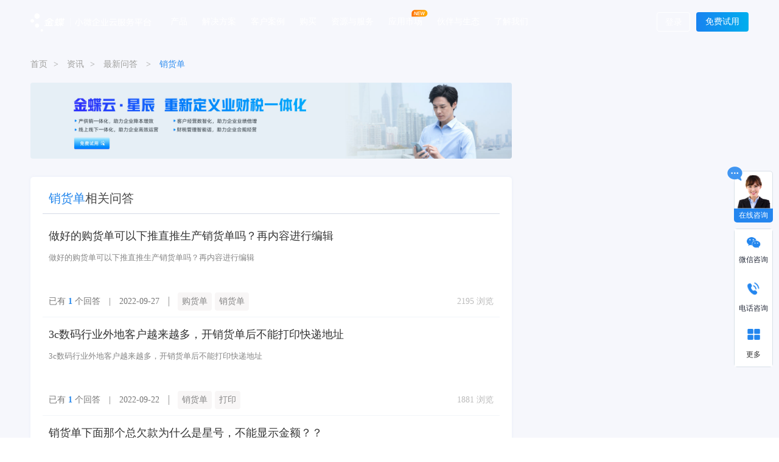

--- FILE ---
content_type: text/html;charset=UTF-8
request_url: https://www.jdy.com/wenda/tag-xiaohuodan/
body_size: 15105
content:
<!DOCTYPE html>
<!--[if lt IE 7]>
<html class="ie ie6 lt8 lt9 lt10"><![endif]-->
<!--[if IE 7]>
<html class="ie ie7 lt8 lt9 lt10"><![endif]-->
<!--[if IE 8]>
<html class="ie ie8 lt9 lt10"><![endif]-->
<!--[if IE 9]>
<html class="ie ie9 lt10"><![endif]-->
<!--[if (gt IE 9) | !(IE)]><!-->
<html>
<!--<![endif]-->
<head>
        <title>销货单-金蝶精斗云</title>

    <meta name="keywords" content="销货单"/>

    <meta name="description" content="销货单是销售货物的商家在销售货物时提供给客户的单据，上面通常有所销售货物的名称、数量、单价、折扣等信息。通常作为对账和结款的凭据。"/>
<meta charset="utf-8">
<meta name="renderer" content="webkit"/>
<meta http-equiv="X-UA-Compatible" content="IE=edge,chrome=1"/>
<meta content="width=device-width, initial-scale=1, maximum-scale=1, minimum-scale=1" name="viewport"/>
<link rel="shortcut icon" href="https://www.jdy.com//templates/news-static/img/favicon.ico" type="image/x-icon"/>
<script>
    if ( /*@cc_on!@*/ false && document.documentMode === 10) document.documentElement.className += ' ie10';
</script>
<script>
    if ( /*@cc_on!@*/ false && document.documentMode === 11) document.documentElement.className += ' ie11';
</script>
<!-- 添加IE10+Class -->
<link rel="stylesheet" href="https://www.jdy.com//templates/news-static/css/common.css">
<link rel="stylesheet" type="text/css" href="https://www.jdy.com//templates/news-static/css/iconfont.css"/>
<link rel="stylesheet" type="text/css" href="https://www.jdy.com//templates/news-static/css/animate.min.css"/>
<link rel="stylesheet" type="text/css" href="https://www.jdy.com//templates/news-static/css/swiper.min.css"/>
<link rel="stylesheet" type="text/css" href="https://www.jdy.com//templates/news-static/css/jquery.mCustomScrollbar.css"/>
<link rel="stylesheet" type="text/css" href="https://www.jdy.com//templates/news-static/css/iconfont2/iconfont.css"/>
<link rel="stylesheet" type="text/css" href="https://www.jdy.com//templates/news-static/css/header.css"/>
<link rel="stylesheet" type="text/css" href="https://www.jdy.com//templates/news-static/css/footer.css"/>
<link rel="stylesheet" type="text/css" href="https://www.jdy.com//templates/news-static/css/base.css"/>
<link rel="stylesheet" type="text/css" href="https://www.jdy.com//templates/news-static/css/free.css"/>
<link rel="stylesheet" href="https://www.jdy.com//templates/news-static/css/tcplayer.min.css"/>



<!--[if lt IE 9]>
<script src="https://www.jdy.com//templates/news-static/js/html5.js"></script>
<script src="https://www.jdy.com//templates/news-static/js/respond.src.js"></script>

<![endif]-->
<!--公用文件 END-->

<script src="https://www.jdy.com//templates/news-static/js/o/rem.js"></script>
<script type="text/javascript" src="https://www.jdy.com//templates/news-static/js/jquery-1.11.1.min.js"></script>
<script src="https://www.jdy.com//templates/news-static/js/page.js"></script>
<script type="text/javascript" src="https://www.jdy.com//templates/news-static/js/handleAjax.js"></script>
<script type="text/javascript" src="https://www.jdy.com//templates/news-static/js/handlePage.js"></script>
<script src="https://www.jdy.com//templates/news-static/js/hls.min.js"></script>
<script src="https://www.jdy.com//templates/news-static/js/tcplayer.v5.3.2.min.js"></script>
<script src="https://www.jdy.com//templates/news-static/js/utils.js"></script>

<script>
    let domainSite = "https://www.jdy.com";
</script>

<script>
    var _hmt = _hmt || [];
    (function() {
        var hm = document.createElement("script");
        hm.src = "https://hm.baidu.com/hm.js?8a7c78ab1eac75b2b8ed9c6e7276c083";
        var s = document.getElementsByTagName("script")[0];
        s.parentNode.insertBefore(hm, s);
    })();
</script>
<link rel="stylesheet" type="text/css" href="https://www.jdy.com//templates/news-static/css/header_news.css"/>
    <link rel="stylesheet" type="text/css" href="https://www.jdy.com//templates/news-static/css/list_detail.css"/>
</head>

<body>
<!--[if lt IE 9]>
<p class="browserupgrade">您在使用&nbsp;<strong></strong>&nbsp;标准浏览本网站。请 <a href="http://browsehappy.com/" target="_blank">升级Internet Explorer浏览器</a> 来更好的体验本网站.</p>
<![endif]-->

<!--header begin-->
<!--<link rel="stylesheet" href="https://cdn.jdy.com/jdy/new/lib/bootstrap/bootstrap.min.css" type="text/css">-->
<link rel="stylesheet" type="text/css" href="https://cdn.jdy.com/jdy/new/images/other/voc/css/iconfont.css">
<link rel="stylesheet" id="theme-dynamic-styles-css" href="https://www.jdy.com/wp-content/themes/youshang/custom.css" type="text/css" media="all">
<link rel="stylesheet" href="https://cdn.jdy.com/jdy/new/css/subHeader.css" type="text/css">
<link rel="stylesheet" href="https://cdn.jdy.com/jdy/new/css/subFooter.css" type="text/css">

<!--2022-1-6-->
<link rel="stylesheet" media="screen and (max-width:1024px)" href="https://m.jdy.com/css_new/common.css?ver=20200112" type="text/css">
<link rel="stylesheet" media="screen and (max-width:1024px)" href="https://m.jdy.com/css_new/app.css?ver=20190701" type="text/css">
<link rel="stylesheet" type="text/css" href="https://www.jdy.com//templates/news-static/css/header_news.css"/>
<link rel="stylesheet" type="text/css" href="https://www.jdy.com//templates/news-static/css/footer_news.css"/>

<style>
    *, ul li,ul,dl,dl dt,dl dd{margin:0;padding:0}
    img {
        vertical-align: middle;
    }
    .visible-lg, .visible-md, .visible-sm, .visible-xs {
        display: none!important;
    }


    .nav-mobile{
        display: none;
    }

    .footer-mobile{
        display: none;
    }

    @media screen and (max-width: 1024px){

        html{
            font-size:100px;
        }

        #nav_wapper{
            display: none;
        }
        .nav-mobile{
            display: block;
        }

        #nav_footer{
            display: none;
        }

        .footer-mobile{
            display: block;
        }
    }



</style>
<!--结束-->


<div id="nav_wapper" style="background:none !important;border-bottom:none" class="navbottomline">
    <div class="navcon" id="productTypeNav">
        <div class="navprocon">
        <div class="navproType">
            <ul class="proType-menu-link">
            <li class="ontrue">按领域</li>
            <li>按产品</li>
            </ul>
        </div>
        <div class="navproleft">
            <div class="proType-item ontrue" style="margin-bottom: 20px;">
            <div class="navitem field">
                <div><a href="https://www.jdy.com/domain/invoicing/"><dl><dt>进销存</dt><dd>采购、销售、库存、资金全链路管理</dd></dl></a></div>
                <div><a href="https://www.jdy.com/domain/finance/"><dl><dt>财税管理</dt><dd>财务、出纳、资产、税务全面管理，多维核算，辅助决策</dd></dl></a></div>
                <div><a href="https://www.jdy.com/domain/retail/"><dl><dt>零售管理</dt><dd>高效收银，极致营销，智能要货配货，轻松搞定门店经营</dd></dl></a></div>
                <div><a href="https://www.jdy.com/domain/reimbursement/"><dl><dt>费用报销</dt><dd>报销-支付-记账全流程管理，让报销不再复杂</dd></dl></a></div>
                <div><a href="https://www.jdy.com/domain/ordering_mall/"><dl><dt>订货商城</dt><dd>将生意搬上互联网，客户自主订货提升效率</dd></dl></a></div>
                <div><a href="https://www.jdy.com/domain/manufacture/"><dl><dt>生产管理</dt><dd>产供销一体化解决方案，助力企业降本增效</dd></dl></a></div>
                <div><a href="https://www.jdy.com/domain/ecommerce/"><dl><dt>电商管理</dt><dd>多平台订单对接及快速处理，助力企业开拓新渠道</dd></dl></a></div>
                <div><a href="https://www.jdy.com/domain/dzgl/"><dl><dt>代账管理</dt><dd>智能票账税一体化解决方案，助力财税公司降本增效</dd></dl></a></div>
                <div><a href="https://www.jdy.com/domain/lbcm/"><dl><dt>老板参谋</dt><dd>一名智慧的AI参谋，帮老板随时随地看清经营、智慧决策</dd></dl></a></div>
                <div><a href="https://www.jdy.com/domain/cshg/"><dl><dt>财税合规</dt><dd>票/财/税/客/商等风险管控，助力企业合规经营</dd></dl></a></div>
            </div>
            </div>
            <div class="proType-item">
            <div class="navitem product">
                <div><a href="https://www.jdy.com/products/stellar/"><dl><dt>金蝶云·星辰</dt><dd>小型企业业财税一体化解决方案</dd></dl></a></div>
                <div><a href="https://www.jdy.com/products/accounting/"><dl><dt>精斗云·云会计</dt><dd>微型企业智能财务管理云服务</dd></dl></a></div>
                <div><a href="https://www.jdy.com/products/invoicing/"><dl><dt>精斗云·云进销存</dt><dd>微型智能经营AI助手</dd></dl></a></div>
                <div><a href="https://www.jdy.com/domain/reimbursement/"><dl><dt>精斗云·云报销</dt><dd>简单好用的费用报销管理工具</dd></dl></a></div>
                <div><a href="https://www.jdy.com/products/kiscloud/"><dl><dt>金蝶·KIS云</dt><dd>小微企业工贸一体化解决方案</dd></dl></a></div>
                <div><a href="https://www.jdy.com/products/zhang-wu-you/"><dl><dt>金蝶账无忧</dt><dd>为财税公司量身定制的智能财税SaaS平台</dd></dl></a></div>
                <div><a href="https://www.jdy.com/qywx/"><dl><dt>企微专版</dt><dd>客户经营与业财融合的一体化解决方案</dd></dl></a></div>
                <div><a href="https://www.jdy.com/dd/"><dl><dt>钉钉专版</dt><dd>OA协同与业财融合的一体化解决方案</dd></dl></a></div>
            </div>
            <p><a href="/products/">查看所有产品 ></a></p>
            </div>
        </div>

        <div class="navproright">
            <dl id="navproright-activity">
            </dl>
        </div>
        </div>
    </div>
    <div class="navcon" id="resultWayNav">
        <div class="navwaycon">
            <div class="navwayleft">
                <ul class="indpro-menu-link">
                    <li class="ontrue">分角色</li>
                    <li>分行业</li>
                    <li>分场景</li>
                </ul>
            </div>
            <div class="navwayright">
                <div class="indpro-item ontrue">
                    <div class="navitem onrole">
                        <div><a href="https://www.jdy.com/solutions/manager/"><dl><dt>老板</dt><dd>查经营数据、洞察风险、语音问数、沟通协同、审批、经营决策</dd></dl></a></div>
                        <div><a href="https://www.jdy.com/solutions/finance/"><dl><dt>财务</dt><dd>记账对账，发票管理，报税归档分析</dd></dl></a></div>
                        <div><a href="https://www.jdy.com/solutions/sales/"><dl><dt>销售</dt><dd>报价开单，审批催收，维护客情，业绩下达及跟进</dd></dl></a></div>
                        <div><a href="https://www.jdy.com/solutions/shopowner/"><dl><dt>店长</dt><dd>开单收银，门店要货，数据上报，营销宣传</dd></dl></a></div>
                        <div><a href="https://www.jdy.com/solutions/storeman/"><dl><dt>仓管</dt><dd>购销收发货，入库调拨，盘点报损，分配仓位</dd></dl></a></div>
                    </div>
                </div>
                <div class="indpro-item">
                    <h3>通用行业</h3>
                    <div class="navitem onindustry">
                        <div><a href="https://www.jdy.com/solutions/foodstuff/"><dl><dt>食品行业</dt><dd>为休闲食品、各类熟食等行业提供专业解决方案</dd></dl></a></div>
                        <div><a href="https://www.jdy.com/solutions/digital/"><dl><dt>3C数码行业</dt><dd>为手机、电脑等行业提供专业解决方案</dd></dl></a></div>
                        <div><a href="https://www.jdy.com/solutions/technology/"><dl><dt>科技服务</dt><dd>为技术服务及新兴科技等行业提供专业解决方案</dd></dl></a></div>
                        <div><a href="https://www.jdy.com/solutions/trades/"><dl><dt>外贸行业</dt><dd>为进出口外贸行业量身打造的专业解决方案</dd></dl></a></div>
                        <div><a href="https://www.jdy.com/solutions/materials/"><dl><dt>家居建材</dt><dd>为家居建材、灯饰照明等行业提供的专业解决方案</dd></dl></a></div>
                    </div>
                     <h3>行业定制</h3>
                    <div class="navitem onindustryDz">
                        <div><a href="https://www.jdy.com/solutions/wine/"><dl><dt>酒水行业</dt><dd>为酒水快消企业提供专业解决方案</dd></dl></a></div>
                        <div><a href="https://www.jdy.com/solutions/pharmaceuticals/"><dl><dt>医药行业</dt><dd>为医药行业量身打造的专业解决方案</dd></dl></a></div>
                        <div><a href="https://www.jdy.com/solutions/fresh/"><dl><dt>生鲜食品</dt><dd>为生鲜食品行业量身打造的专业解决方案</dd></dl></a></div>
                        <div><a href="https://www.jdy.com/solutions/garments/"><dl><dt>服装行业</dt><dd>为服装行业量身打造的专业解决方案</dd></dl></a></div>
                        <div><a href="https://www.jdy.com/solutions/print/"><dl><dt>印刷包装</dt><dd>为印刷包装行业量身打造的专业解决方案</dd></dl></a></div>
                        <div><a href="https://www.jdy.com/solutions/stream/"><dl><dt>物流运输</dt><dd>为物流运输行业量身打造的专业解决方案</dd></dl></a></div>
                        <div><a href="https://www.jdy.com/solutions/applications/"><dl><dt>建材行业</dt><dd>为建材行业量身打造的专业解决方案</dd></dl></a></div>
                        <div><a href="https://www.jdy.com/solutions/takeaway/"><dl><dt>外贸出口</dt><dd>满足外贸企业自营出口业务管理需求的定制化解决方案</dd></dl></a></div>
                         <div><a href="https://www.jdy.com/solutions/mechatronics/"><dl><dt>机械电子</dt><dd>为机械电子行业量身打造的专业解决方案</dd></dl></a></div>
                    </div>
                </div>
                <div class="indpro-item">
                    <div class="navitem onscene">
                        <div>
                            <dl>
                                <dt>财税管理</dt>
                                <dd class="sceneItem">
                                    <dl>
                                        <dd><a href="https://www.jdy.com/scene/credentials/">智能凭证</a></dd>
                                        <dd><a href="https://www.jdy.com/scene/fund/">应付应收</a></dd>
                                        <dd><a href="https://www.jdy.com/scene/cashier/">出纳管理</a></dd>
                                        <!-- <dd><a href="/solutions/foodstuff/">工资管理</a></dd> -->
                                        <dd><a href="https://www.jdy.com/domain/reimbursement/">费用报销</a></dd>
                                    </dl>
                                    <dl>
                                        <dd><a href="https://www.jdy.com/scene/statement/">多维会计核算</a></dd>
                                        <dd><a href="https://www.jdy.com/scene/multianalysis/">智能分析</a></dd>
                                        <dd><a href="https://www.jdy.com/scene/tax/">税务管理</a></dd>
                                        <dd><a href="https://www.jdy.com/scene/costing/">成本核算</a></dd>
                                    </dl>
                                </dd>
                            </dl>
                        </div>
                        <div>
                            <dl>
                                <dt>业务经营</dt>
                                <dd class="sceneItem">
                                    <dl>
                                        <dd><a href="https://www.jdy.com/scene/wholesale/">线下批发</a></dd>
                                        <!-- <dd><a href="/solutions/foodstuff/">电商管理</a></dd> -->
                                        <dd><a href="https://www.jdy.com/scene/sales/">车销</a></dd>
                                        <dd><a href="https://www.jdy.com/scene/member/">会员营销</a></dd>
                                        <dd><a href="https://www.jdy.com/scene/cashiering/">门店管理</a></dd>
                                        <dd><a href="https://www.jdy.com/scene/stratification/">客户分层</a></dd>
                                    </dl>
                                    <dl>
                                        <dd><a href="https://www.jdy.com/domain/ordering_mall/">在线订货</a></dd>
                                        <!-- <dd><a href="/solutions/foodstuff/">客户分层</a></dd> -->
                                        <dd><a href="https://www.jdy.com/scene/sfa/">移动访销</a></dd>
                                        <dd><a href="https://www.jdy.com/scene/analysis/">经营分析</a></dd>
                                        <dd><a href="https://www.jdy.com/scene/stock/">库存管理</a></dd>
                                        <dd><a href="https://www.jdy.com/products/remote-work/">远程办公</a></dd>
                                    </dl>
                                </dd>
                            </dl>
                        </div>
                        <div>
                            <dl>
                                <dt>移动应用</dt>
                                <dd class="sceneItem">
                                    <dl>
                                        <dd><a href="https://www.jdy.com/kdapp/">金蝶云星辰App</a></dd>
                                    </dl>
                                    <dl>
                                        <dd><a href="https://www.jdy.com/app4/">精斗云App</a></dd>
                                    </dl>
                                </dd>
                            </dl>
                        </div>
                        <div>
                            <dl>
                                <dt>开放能力</dt>
                                <dd class="sceneItem">
                                    <dl>
                                        <dd><a href="https://open.jdy.com/#/sence/data" rel="nofollow">API服务</a></dd>
                                    </dl>
                                    <dl>
                                        <dd><a href="https://open.jdy.com/#/sence/code" rel="nofollow">开发平台</a></dd>
                                    </dl>
                                </dd>
                            </dl>
                        </div>
                    </div>
                </div>
            </div>
        </div>
    </div>

    <div class="navcon" id="growInforNav">
  <!-- 资源中心新增代码 frist -->
<div class="navtoolcon">
      <div class="navtoolleft">
        <ul class="tool-menu-link">
          <li class="ontrue">资料下载</li>
          <li>免费工具</li>
          <li>支持与社区</li>
          <li>客户支持</li>
        </ul>
      </div>
      <div class="navtoolright">
        <div class="tool-item ontrue">
          <div class="growInforNav">
            <div class="gin_mid">
              <div class="navitem fileInforNav">
                <div><a href="https://www.jdy.com/media-resource/data/list-all-hot/"><dl><dt>解决方案下载</dt><dd>获取小微企业数字化转型实践案例</dd></dl></a></div>
                <div><a href="https://www.jdy.com/media-resource/data/1619957129588834306.html"><dl><dt>白皮书下载</dt><dd>金蝶行业洞察，助力小微企业探究市场动态</dd></dl></a></div>
                <div><a href="https://www.jdy.com/media-resource/"><dl><dt>精选视频课程</dt><dd>看课程学习实用干货，快速获得技能提升</dd></dl></a></div>
              </div>
            </div>
            <div class="gin_right">
              <a href="https://www.jdy.com/media-resource/data/1619957129588834306.html">
                <dl>
                  <dt>下载《2022小微企业白皮书》<img src="https://cdn.jdy.com/jdy/new/images/index/new.png" /></dt>
                  <dd><img src="https://cdn.jdy.com/jdy/new/images/index/ic/file_ad.png"/></dd>
                </dl>
              </a>
            </div>
          </div>
        </div>
        <div class="tool-item">
            <h3>在线工具 <a href="https://www.jdy.com/new-tools">更多工具></a></h3>
            <div class="navitem onlinetool">
              <div><a href="https://www.jdy.com/new-tools/1530109464324186113.html"><dl><dt>会计科目汇编</dt></dl></a></div>
              <div><a href="https://www.jdy.com/new-tools/1529772614048915458.html"><dl><dt>个税计算器</dt></dl></a></div>
              <div><a href="https://www.jdy.com/new-tools/1530116071128932353.html"><dl><dt>大小写转换器</dt></dl></a></div>
            </div>
            <h3>财会导航 <a href="https://www.jdy.com/website/list-swxx/">更多导航></a></h3>
            <div class="navitem onlinetool2">
              <div><a href="https://www.jdy.com/website/list-czxx/"><dl><dt>财政信息</dt></dl></a></div>
              <div><a href="https://www.jdy.com/website/list-kzxx/"><dl><dt>财会考证</dt></dl></a></div>
              <div><a href="https://www.jdy.com/website/list-scjd/"><dl><dt>市场监督</dt></dl></a></div>
            </div>
        </div>
        <div class="tool-item">
          <div class="growInforNav">
            <div class="gin_mid">
              <div class="navitem letterInforNav">
              <div><a href="https://vip.kingdee.com/school?productLineId=35" target="_blank" rel="nofollow"><dl><dt>学习与成长</dt><dd>一起探索学习的乐趣，成长从这里开始</dd></dl></a></div>
              <div><a href="https://vip.kingdee.com/knowledge/atlas?productId=9&productLineId=35&lang=zh-CN" target="_blank" rel="nofollow"><dl><dt>自助知识库</dt><dd>获取官方知识文档，高效应用产品</dd></dl></a></div>
              <div><a href="https://vip.kingdee.com/topics?productLineId=35" target="_blank" rel="nofollow"><dl><dt>同行问答互助</dt><dd>互助解答和交流探讨，助力问题解决</dd></dl></a></div>
              </div>
            </div>
            <div class="gin_right">
              <dl>
                <dt>微信扫一扫 抢先体验成长指数小程序</dt>
                <dd><img src="https://cdn.jdy.com/jdy/new/images/index/zsxcx_banner.jpg"/></dd>
              </dl>
            </div>
          </div>
        </div>
        
        <div class="tool-item">
          <div class="growInforNav">
            <div class="gin_mid">
              <div class="navitem supportInforNav">
                <div>
                  <a href="https://vip.kingdee.com/article/366616832754420736?productLineId=6&isKnowledge=2" target="_blank" rel="nofollow">
                    <dl>
                      <dt>售后服务</dt>
                      <dd>为您的每一次提问，提供匹配的答案</dd>
                    </dl>
                  </a>
                </div>
                <div>
                  <a href="https://vip.kingdee.com/knowledge/specialDetail/298103426519754496?productLineId=6" target="_blank" rel="nofollow">
                    <dl>
                      <dt>精斗云-新手攻略</dt>
                      <dd>帮助您更好的了解和使用系统，快速学习并掌握系统操作</dd>
                    </dl>
                  </a>
                </div>
                <div>
                  <a href="https://vip.kingdee.com/knowledge/atlas?productId=15&productLineId=6" target="_blank" rel="nofollow">
                    <dl>
                      <dt>精斗云-帮助中心</dt>
                      <dd>从这里开始，由浅入深，系统的学习和了解产品</dd>
                    </dl>
                  </a>
                </div>
                <div>
                  <a href="https://vip.kingdee.com/article/215400707636507392?productLineId=6" target="_blank" rel="nofollow">
                    <dl>
                      <dt>精斗云-服务产品包</dt>
                      <dd>为不同需求的您提供标准和高级（购买）服务</dd>
                    </dl>
                  </a>
                </div>
                <div>
                  <a href="https://vip.kingdee.com/knowledge/specialDetail/172035498049835264?productLineId=35" target="_blank" rel="nofollow">
                    <dl>
                      <dt>星辰-新手攻略</dt>
                      <dd>帮助您更好的了解和使用系统，快速学习并掌握系统操作</dd>
                    </dl>
                  </a>
                </div>
                <div>
                  <a href="https://vip.kingdee.com/knowledge/atlas?productId=9&productLineId=35" target="_blank" rel="nofollow">
                    <dl>
                      <dt>星辰-帮助中心</dt>
                      <dd>从这里开始，由浅入深，系统的学习和了解产品</dd>
                    </dl>
                  </a>
                </div>
                <div>
                  <a href="https://vip.kingdee.com/article/215400443395093248?productLineId=35" target="_blank" rel="nofollow">
                    <dl>
                      <dt>星辰-服务产品包</dt>
                      <dd>为不同需求的您提供标准和高级（购买）服务</dd>
                    </dl>
                  </a>
                </div>
              </div>
            </div>
          </div>
        </div>
      </div>

    </div>
    <a href="https://www.jdy.com/wp-content/themes/youshang/精斗云官网登录.url" target="blank" class="todesk">保存网站至桌面</a>
  </div>


    <div class="navcon" id="supportServiceNav">
    <div class="supportcon">
        <div class="supportleft">
          <ul class="support-menu-link">
            <li class="ontrue">金蝶云社区</li>
            <li>客户支持</li>
          </ul>
        </div>
        <div class="supportright">
          <div class="support-item ontrue">
            <div class="navitem">
              <div><a href="https://vip.kingdee.com/school?productLineId=35" target="_blank" rel="nofollow"><dl><dt>学习与成长</dt><dd>一起探索学习乐趣，成长从这里开始</dd></dl></a></div>
              <div><a href="https://vip.kingdee.com/?productLineId=6" target="_blank" rel="nofollow"><dl><dt>支持与社区</dt><dd>产品知识、职业成长、最新动态</dd></dl></a></div>
              <div><a href="https://vip.kingdee.com/listen" target="_blank" rel="nofollow"><dl><dt>创新广场</dt><dd>用您的创意打造未来产品</dd></dl></a></div>
              <div><a href="https://vip.kingdee.com/mvp" target="_blank" rel="nofollow"><dl><dt>创见者MVP</dt><dd>企业数字化转型专家经验、学识、创意分享</dd></dl></a></div>
              <div><a href="https://vip.kingdee.com/school/list?opc=35&so=desc" target="_blank" rel="nofollow"><dl><dt>视频课程</dt><dd>看课程学习实用干货，快速获得技能提升</dd></dl></a></div>
            </div>
          </div>
          <div class="support-item">
            <div class="navitem">
              <div><a href="https://vip.kingdee.com/article/366616832754420736?productLineId=6&isKnowledge=2" target="_blank" rel="nofollow"><dl><dt>售后服务</dt><dd>为您的每一次提问，提供匹配的答案</dd></dl></a></div>
              <div><a href="https://vip.kingdee.com/article/215400707636507392" target="_blank" rel="nofollow"><dl><dt>服务产品包(精斗云)</dt><dd>为客户提供标准服务</dd></dl></a></div>
              <div><a href="https://vip.kingdee.com/article/215400443395093248" target="_blank" rel="nofollow"><dl><dt>服务产品包(星辰)</dt><dd>为不同服务需求的客户提供标准和高级(购买)服务</dd></dl></a></div>
              <div><a href="https://vip.kingdee.com/article/322807911540395264?productLineId=6&isKnowledge=2" target="_blank" rel="nofollow"><dl><dt class="newuserhelp">新手攻略</dt><dd>帮助您更好的了解和使用系统，快速学习并掌握系统操作</dd></dl></a></div>
              <div><a href="https://vip.kingdee.com/article/444091647937278464?productLineId=6&isKnowledge=2" target="_blank" rel="nofollow"><dl><dt class="jdyhelpcenter">帮助中心</dt><dd>从这里开始，由浅入深，系统的学习和了解产品</dd></dl></a></div>
              
            </div>
          </div>
        </div>
    </div>
  </div>

    <div class="navcon" id="parentarNav">
    <div class="parentarNavCon">
      <div>
        <h3>合作伙伴</h3>
        <div class="navitem onpartnership">
          <div><a href="https://www.jdy.com/partner/isv/"><dl><dt>ISV伙伴</dt><dd>开放各项能力，携手各行业合作伙伴</dd></dl></a></div>
          <div><a href="https://www.jdy.com/partner/marketing/"><dl><dt>营销服务伙伴</dt><dd>丰富市场资源，全方位售后服务支持</dd></dl></a></div>
        </div>
      </div>
      <div>
        <h3>生态平台</h3>
        <div class="navitem onecoplatform">
          <div><a href="https://open.jdy.com/#/home" rel="nofollow" target="_blank"><dl><dt>开放平台</dt><dd>小微企业生态门户，轻量级PaaS平台和全面API接口</dd></dl></a></div>
          <div><a href="https://developer.kingdee.com/developer?productLineId=29" target="_blank" rel="nofollow"><dl><dt>开发者社区</dt><dd>这是一个互帮互助，相互提升的圈子</dd></dl></a></div>
        </div>
      </div>
  </div>
  </div>

<!-- 公司介绍新增代码 frist -->
  <div class="navcon" id="aboutNav">
        <div class="aboutNavCon">
            <div class="navitem">
                <div>
                    <dl>
                        <dt><a href="https://www.jdy.com/aboutus/">公司介绍</a></dt>
                        <dd><a href="https://www.jdy.com/aboutus/">关于我们</a></dd>
                        <dd><a href="https://www.jdy.com/aboutus/">发展历程</a></dd>
                        <dd><a href="https://www.jdy.com/aboutus/">企业荣誉</a></dd>
                        <dd><a href="https://www.jdy.com/aboutus/">联系我们</a></dd>
                    </dl>
                </div>
                <div>
                    <dl>
                        <dt><a href="https://www.jdy.com/events/">品牌活动</a></dt>
                        <dd><a href="https://www.jdy.com/events/accountant2024" target="_blank">金蝶云会计节</a></dd>
                        <dd><a href="https://www.jdy.com/events/summit2023" target="_blank">小微企业智慧成长峰会</a></dd>
                        <dd><a href="https://mp.weixin.qq.com/s/SpIVK2KB9sIDcOc8Ti8fYQ" target="_blank" rel="nofollow">金蝶云·星辰全新AI应用【老板参谋】</a></dd>
                    </dl>
                </div>
            </div>
            <div class="img">
                <a href="https://mp.weixin.qq.com/s/YWmPBTpnxM_L_7-d1OJRNA" rel="nofollow"><img src="https://cdn.jdy.com/jdy/pages/2025kjj/nav-about-me-review.jpg"/></a>
                <a href="https://mp.weixin.qq.com/s/SpIVK2KB9sIDcOc8Ti8fYQ"><img src="https://cdn.jdy.com/jdy/new/images/menus/lbcm_menu.jpg"/></a>
            </div>
        </div>
    </div>
<!-- 公司介绍新增代码 end -->


    <div class="menucontain">

        <div id="nav_logo">
            <a rel="nofollow" href="https://www.jdy.com/"><img src="https://cdn.jdy.com/jdy/new/images/index/logo.png" id="jindeeLogo"></a>
            <a href></a>
        </div>
        <div id="nav_header">
            <div id="nav_content">

                <div id="nav_relative">

                    <div class="nav_item">
                        <a class="nav_link_item" href="https://www.jdy.com/products/" id="productType">产品</a>
                    </div>

                    <div class="nav_item">
                        <a class="nav_link_item" href="javascript:" id="resultWay">解决方案</a>
                    </div>

                    <div class="nav_item">
                        <a class="nav_link_item" href="https://www.jdy.com/success-stories/" id="clientDemo">客户案例</a>
                    </div>

                    <div class="nav_item">
                        <a class="nav_link_item" href="https://www.jdy.com/buy/"  id="toBuy">购买</a>
                    </div>

                   <div class="nav_item" id="growInforDiv">
                        <a class="nav_link_item" href="https://www.jdy.com/media-resource/" id="growInfor">资源与服务</a>
                    </div>

                    <div class="nav_item">
                        <a class="nav_link_item" href="https://www.jdy.com/appmarket/" target="_blank">应用市场</a><img src="https://cdn.jdy.com/jdy/new/images/index/new_ico.png" style="position: absolute;width: 27px;height: 12px;right: 1px;top: 16px;"/>
                    </div>

                    <div class="nav_item">
                        <a class="nav_link_item" href="javascript:" id="parentar">伙伴与生态</a>
                    </div>

                    <div class="nav_item">
                        <a class="nav_link_item" href="javascript:" id="about">了解我们</a>
                    </div>

                </div>
            </div>
        </div>

        <div id="nav_action">
            <div id="toploginregcon" style="display: block;">
                <a href="/login" class="toplogin">登录</a>
                <a href="https://www.jdy.com/reg" class="topreg toRegHeader" id="nowReg">免费试用</a>
            </div>
            <div id="toplogininf" class="btns fr">
                <a href="https://service.jdy.com/myservice/index.jsp" class="workstation btn-green" style="background: #33d6d0;display: inline-block;float:none">我的工作台</a>
                <div class="nav_item user_nav">
                    <a class="nav_link_item user_icon" id="imgcontent"  href="javascript:void(0)">
                        <img src="https://www.jdy.com/resource/images/touxiang.png"  id="userImg"  onerror="this.src='https://www.jdy.com/resource/images/touxiang.png'">
                    </a>
                    <div class="nav_sub_menu nav_sub_menu_right" style="height: 0px;">
                        <div class="nav_sub_menu_con">
                            <div class="triangleRight"></div>
                            <div class="nav_sub_1">
                                <a href="https://service.jdy.com/myservice/index.jsp" id="loginUserName"></a>
                                <a href="#" class="loginStatus" id="logout">退出</a>
                            </div>
                        </div>
                    </div>

                </div>
            </div>
        </div>
    </div>
</div>

<!--2022-1-6-->
<div class="nav-mobile">
    <div class="appTop clearfix">
        <div class="mlogo" id="top_logo"><a rel="nofollow" class="external" href="https://m.jdy.com" title="精斗云首页"></a></div>
        <div class="appTopRight">
            <!-- <span id="user"><a class="external" href="https://www.jdy.com/login/" title="精斗云登录"></a></span> -->
            <span id="nav-top-trial"><a rel="nofollow" class="external" href="javascript:void(0)" title="免费体验">免费体验</a></span>
            <span id="nav-show" class="nav"></span><span id="nav_menuClose"></span>
        </div>
    </div>
    <div class="nav-body" style="display:none">
        <div class="nav-content">
            <div class="nav-content-left">
                <ul>
                    <li class="nav-left-li nav-li-active" data-id="nav-product">
                        <a click="javascript:void(0)">产品</a>
                    </li>
                    <li class="nav-left-li" data-id="nav-solution">
                        <a click="javascript:void(0)">解决方案</a>
                    </li>
                    <li class="nav-left-li" data-id="nav-story">
                        <a href="https://www.jdy.com/success-stories/">客户故事</a>
                    </li>
                    <li class="nav-left-li" data-id="nav-buy">
                        <a rel="nofollow" href="https://m.jdy.com/buy/">购买</a>
                    </li>
                      <li class="nav-left-li" data-id="nav-grow">
                        <a href="javascript:">资源中心</a>
                    </li>
                    <li class="nav-left-li" data-id="nav-us">
                        <a rel="nofollow" href="https://m.jdy.com/aboutus/">关于我们</a>
                    </li>
                </ul>
            </div>
            <div class="nav-content-right">
                <div class="nav-right-box" style="display: block;" id="nav-product">
                    <ul>
                        <li>
                            <p>精选推荐</p>
                        </li>
                        <li>
                            <!-- <a href="www.baidu.com" target="_blank">

                            </a> -->
                            <a href="https://m.jdy.com/domain/invoicing/">
                                <div class="nav-li">
                                    <div class="nav-bar">
                                        <div class="nav-icon nav-icon-jxc"></div><p>进销存</p>
                                    </div>
                                    <div class="nac-more"></div>
                                </div>
                            </a>
                            <div class="nav-detail">
                                <ul>
                                    <li>
                                        <a click="javascript:void(0)">采购、销售、库存、资金全链路管理</a>
                                    </li>
                                </ul>
                            </div>
                        </li>
                        <li>
                            <a rel="nofollow" href="https://m.jdy.com/domain/finance/">
                                <div class="nav-li">
                                    <div class="nav-bar">
                                        <div class="nav-icon nav-icon-csgl"></div>
                                        <p>财税管理</p>
                                    </div>
                                    <div class="nac-more"></div>
                                </div>
                            </a>
                            <div class="nav-detail">
                                <ul>
                                    <li>
                                        <a click="javascript:void(0)">财务、出纳、资产、税务全面管理，多维核算，辅助决策</a>
                                    </li>
                                </ul>
                            </div>
                        </li>
                        <li>
                            <a rel="nofollow" href="https://m.jdy.com/domain/retail/">
                                <div class="nav-li">
                                    <div class="nav-bar">
                                        <div class="nav-icon nav-icon-lsgl"></div>
                                        <p>零售管理</p>
                                    </div>
                                    <div class="nac-more"></div>
                                </div>
                            </a>
                            <div class="nav-detail">
                                <ul>
                                    <li>
                                        <a click="javascript:void(0)">高校收银、极致营销、智能要货配货，轻松搞定门店经营</a>
                                    </li>
                                </ul>
                            </div>
                        </li>
                        <li>
                            <a rel="nofollow" href="https://m.jdy.com/domain/reimbursement/">
                                <div class="nav-li">
                                    <div class="nav-bar">
                                        <div class="nav-icon nav-icon-fybx"></div>
                                        <p>费用报销</p>
                                    </div>
                                    <div class="nac-more"></div>
                                </div>
                            </a>
                            <div class="nav-detail">
                                <ul>
                                    <li>
                                        <a click="javascript:void(0)">报销-支付-记账全流程管理，让报销不在复杂</a>
                                    </li>
                                </ul>
                            </div>
                        </li>
                        <li>
                            <a rel="nofollow" href="https://m.jdy.com/domain/ordering_mall/">
                                <div class="nav-li">
                                    <div class="nav-bar">
                                        <div class="nav-icon nav-icon-dhsc"></div>
                                        <p>订货商城</p>
                                    </div>
                                    <div class="nac-more"></div>
                                </div>
                            </a>
                            <div class="nav-detail">
                                <ul>
                                    <li>
                                        <a click="javascript:void(0)">将生意搬上互联网，客户自主订货提升效率</a>
                                    </li>
                                </ul>
                            </div>
                        </li>
                    </ul>
                    <ul>
                        <li>
                            <p>金蝶产品</p>
                        </li>
                        <li>
                            <a rel="nofollow" href="https://m.jdy.com/products/stellar/">
                                <div class="nav-li">
                                    <p>金蝶云.星辰</p><div class="nac-more"></div>
                                </div>
                            </a>
                        </li>
                        <li>
                            <a click="javascript:void(0)">
                                <div class="nav-li">
                                    <p>金蝶.精斗云</p>
                                    <div class="nac-more show-more"></div>
                                </div>
                            </a>
                            <div class="nav-detail" style="display: block;">
                                <ul>
                                    <li>
                                        <a rel="nofollow" href="https://m.jdy.com/products/accounting/"><p>云会计</p></a>

                                    </li>
                                    <li>
                                        <a rel="nofollow" href="https://m.jdy.com/products/invoicing/"><p>云进销存</p></a>
                                    </li>
                                </ul>
                            </div>
                        </li>
                        <li>
                            <a rel="nofollow" href="https://m.jdy.com/domain/reimbursement/">
                                <div class="nav-li">
                                    <p>金蝶云报销</p><div class="nac-more"></div>
                                </div>
                            </a>
                        </li>
                        <li>
                            <a rel="nofollow" href="https://m.jdy.com/zwy/">
                                <div class="nav-li">
                                    <p>金蝶账无忧</p><div class="nac-more"></div>
                                </div>
                            </a>
                        </li>
                    </ul>
                </div>
                <div class="nav-right-box" id="nav-solution">
                    <ul>
                        <li>
                            <p>角色定制方案</p>
                        </li>
                        <li>
                            <a rel="nofollow" href="https://m.jdy.com/solutions/manager/">
                                <div class="nav-li">
                                    <div class="nav-bar">
                                        <div class="nav-icon nav-icon-lb"></div><p>老板</p>
                                    </div>
                                    <div class="nac-more"></div>
                                </div>
                            </a>
                            <div class="nav-detail">
                                <ul>
                                    <li>
                                        <a click="javascript:void(0)">采购、销售、库存、资金全链路管理</a>
                                    </li>
                                </ul>
                            </div>
                        </li>
                        <li>
                            <a rel="nofollow" href="https://m.jdy.com/solutions/finance/">
                                <div class="nav-li">
                                    <div class="nav-bar">
                                        <div class="nav-icon nav-icon-cw"></div><p>财务</p>
                                    </div>
                                    <div class="nac-more"></div>
                                </div>
                            </a>
                            <div class="nav-detail">
                                <ul>
                                    <li>
                                        <a click="javascript:void(0)">财务、出纳、资产、税务全面管理，多维核算，辅助决策</a>
                                    </li>
                                </ul>
                            </div>
                        </li>
                        <li>
                            <a rel="nofollow" href="https://m.jdy.com/solutions/sales/">
                                <div class="nav-li">
                                    <div class="nav-bar">
                                        <div class="nav-icon nav-icon-xs"></div><p>销售</p>
                                    </div>
                                    <div class="nac-more"></div>
                                </div>
                            </a>
                            <div class="nav-detail">
                                <ul>
                                    <li>
                                        <a click="javascript:void(0)">高校收银、极致营销、智能要货配货，轻松搞定门店经营</a>
                                    </li>
                                </ul>
                            </div>
                        </li>
                        <li>
                            <a rel="nofollow" href="https://m.jdy.com/solutions/shopowner/">
                                <div class="nav-li">
                                    <div class="nav-bar">
                                        <div class="nav-icon nav-icon-dc"></div><p>店长</p>
                                    </div>
                                    <div class="nac-more"></div>
                                </div>
                            </a>
                            <div class="nav-detail">
                                <ul>
                                    <li>
                                        <a click="javascript:void(0)">报销-支付-记账全流程管理，让报销不在复杂</a>
                                    </li>
                                </ul>
                            </div>
                        </li>
                        <li>
                            <a rel="nofollow" href="https://m.jdy.com/solutions/storeman/">
                                <div class="nav-li">
                                    <div class="nav-bar">
                                        <div class="nav-icon nav-icon-cg"></div><p>仓管</p>
                                    </div>
                                    <div class="nac-more"></div>
                                </div>
                            </a>
                            <div class="nav-detail">
                                <ul>
                                    <li>
                                        <a click="javascript:void(0)">将生意搬上互联网，客户自主订货提升效率</a>
                                    </li>
                                </ul>
                            </div>
                        </li>
                    </ul>
                    <ul>
                        <li>
                            <p>行业定制方案</p>
                        </li>
                        <li>
                            <a rel="nofollow" href="https://m.jdy.com/solutions/foodstuff/">
                                <div class="nav-li">
                                    <div class="nav-bar">
                                        <div class="nav-icon nav-icon-sp"></div><p>食品行业</p>
                                    </div>
                                    <div class="nac-more"></div>
                                </div>
                            </a>
                        </li>
                        <li>
                            <a rel="nofollow" href="https://m.jdy.com/solutions/digital/"></a>
                            <div class="nav-li">
                                <div class="nav-bar">
                                    <div class="nav-icon nav-icon-3c"></div><p>3C数码</p>
                                </div>
                                <div class="nac-more"></div>
                            </div>

                        </li>
                        <li>
                            <a rel="nofollow" href="https://m.jdy.com/solutions/technology/">
                                <div class="nav-li">
                                    <div class="nav-bar">
                                        <div class="nav-icon nav-icon-kj"></div><p>科技服务</p>
                                    </div>
                                    <div class="nac-more"></div>
                                </div>
                            </a>
                        </li>
                        <li>
                            <a rel="nofollow" href="https://m.jdy.com/solutions/materials/"></a>
                            <div class="nav-li">
                                <div class="nav-bar">
                                    <div class="nav-icon nav-icon-jj"></div><p>家居建材</p>
                                </div>
                                <div class="nac-more"></div>
                            </div>

                        </li>
                        <li>
                            <a rel="nofollow" href="https://m.jdy.com/solutions/trades/">
                                <div class="nav-li">
                                    <div class="nav-bar">
                                        <div class="nav-icon nav-icon-wm"></div><p>外贸行业</p>
                                    </div>
                                    <div class="nac-more"></div>
                                </div>
                            </a>
                        </li>
                        <li>
                            <a  href="https://m.jdy.com/solutions/wine/">
                                <div class="nav-li">
                                    <div class="nav-bar">
                                        <div class="nav-icon nav-icon-wine"></div><p>酒水行业</p>
                                    </div>
                                    <div class="nac-more"></div>
                                </div>
                            </a>
                        </li>
                        <li>
                            <a  href="https://m.jdy.com/solutions/pharmaceuticals/">
                                <div class="nav-li">
                                    <div class="nav-bar">
                                        <div class="nav-icon nav-icon-pharmaceutical"></div><p>医药行业</p>
                                    </div>
                                    <div class="nac-more"></div>
                                </div>
                            </a>
                        </li>
                        <li>
                            <a  href="https://m.jdy.com/solutions/fresh/">
                                <div class="nav-li">
                                    <div class="nav-bar">
                                        <div class="nav-icon nav-icon-fresh"></div><p>生鲜食品</p>
                                    </div>
                                    <div class="nac-more"></div>
                                </div>
                            </a>
                        </li>
                        <li>
                            <a  href="https://m.jdy.com/solutions/garments/">
                                <div class="nav-li">
                                    <div class="nav-bar">
                                        <div class="nav-icon nav-icon-cloth"></div><p>服装行业</p>
                                    </div>
                                    <div class="nac-more"></div>
                                </div>
                            </a>
                        </li>
                        <li>
                            <a  href="https://m.jdy.com/solutions/print/">
                                <div class="nav-li">
                                    <div class="nav-bar">
                                        <div class="nav-icon nav-icon-print"></div><p>印刷包装</p>
                                    </div>
                                    <div class="nac-more"></div>
                                </div>
                            </a>
                        </li>
                        <li>
                            <a  href="https://m.jdy.com/solutions/stream/">
                                <div class="nav-li">
                                    <div class="nav-bar">
                                        <div class="nav-icon nav-icon-stream"></div><p>物流运输</p>
                                    </div>
                                    <div class="nac-more"></div>
                                </div>
                            </a>
                        </li>
                        <li>
                            <a  href="https://m.jdy.com/solutions/applications/">
                                <div class="nav-li">
                                    <div class="nav-bar">
                                        <div class="nav-icon nav-icon-applications"></div><p>建材行业</p>
                                    </div>
                                    <div class="nac-more"></div>
                                </div>
                            </a>
                        </li>
                        <li>
                            <a  href="https://m.jdy.com/solutions/takeaway/">
                                <div class="nav-li">
                                    <div class="nav-bar">
                                        <div class="nav-icon nav-icon-wmf"></div><p>外贸出口</p>
                                    </div>
                                    <div class="nac-more"></div>
                                </div>
                            </a>
                        </li>
                    </ul>
                </div>
                <div class="nav-right-box" id="nav-story">

                </div>
                <div class="nav-right-box" id="nav-buy">

                </div>
                <div class='nav-right-box' id="nav-grow">
                    <ul class="sel">
                        <li><p>资料下载</p></li>
                         <li>
                             <a href="https://www.jdy.com/media-resource/data/list-jjfa-newest">
                                 <div class="nav-li">
                                     <div class="nav-bar">
                                         <div class="nav-icon nav-icon-file"></div><p>解决方案</p>
                                     </div>
                                     <div class="nac-more"></div>
                                 </div>
                             </a>
                         </li>
                         <li>
                             <a href="https://www.jdy.com/media-resource/data/list-baipishu-newest">
                                 <div class="nav-li">
                                     <div class="nav-bar">
                                         <div class="nav-icon nav-icon-filew"></div><p>白皮书</p>
                                     </div>
                                     <div class="nac-more"></div>
                                 </div>
                             </a>
                         </li>
                     </ul>
                     <ul>
                        <li><p>干货文章</p></li>
                         <li>
                             <a href="https://www.jdy.com/article/tag-c031/">
                                 <div class="nav-li">
                                     <div class="nav-bar">
                                         <div class="nav-icon nav-icon-wz"></div><p>热门文章推荐</p>
                                     </div>
                                     <div class="nac-more"></div>
                                 </div>
                             </a>
                         </li>
                         <li>
                             <a href="https://www.jdy.com/media-resource/videos/">
                                 <div class="nav-li">
                                     <div class="nav-bar">
                                         <div class="nav-icon nav-icon-video"></div><p>精选视频课程</p>
                                     </div>
                                     <div class="nac-more"></div>
                                 </div>
                             </a>
                         </li>
                     </ul>
                  </div>
                <div class="nav-right-box" id="nav-us">

                </div>
            </div>

        </div>
    </div>
</div>
<!--结束-->



<script type="text/javascript" src="https://www.jdy.com/wp-content/themes/youshang/custom.js"></script>
<script type="text/javascript" src="https://cdn.jdy.com/jdy/new/js/headerScroll.js"></script>
<!--<script src="https://cdn.jdy.com/jdy/new/js/proHeaderScroll.js"></script>-->

<!--2022-1-6-->
<script type="text/javascript"  src="https://cdn.jdy.com/mjdy/js_new/bootstrap.min.js"></script>
<script type="text/javascript"  src="https://m.jdy.com/js_new/common.js?ver=20190701"></script>
<!--结束-->
<!--header end-->
<!--头部-->
<div class="other_list clearfix">
    <div class="w1440 clearfix c_crumb">
        <a href="/" title="">首页</a><span>></span>
        <a href="/new-content/" title="">资讯</a><span>></span>
            <a href="/wenda/" title="">最新问答</a>
            <span>></span>
            <b>销货单</b>
    </div>
    <div class="w1440 clearfix qa_list">
        <div class="left">
			<div class="con01">
				<div class="swiper-container">
					<div class="swiper-wrapper">
							<div class="swiper-slide">
                                <a href="https://www.jdy.com/products/stellar/" title="金蝶云星辰" target="_blank" rel="">
                                    <img src="https://www.jdy.com/dsfile-static/temp/云星辰957x151_1664244977983.jpg" alt="业财税一体化" title="金蝶云星辰">
                                </a>
							</div>
					</div>
					<div class="swiper-pagination"></div>
				</div>
			</div>
            <!-- 手机端展示内容开始 -->
            <div class="con01 mo_con01">
                <div class="swiper-container">
                    <div class="swiper-wrapper">
                        <div class="swiper-slide">
                            <a href="https://www.jdy.com/products/stellar/" title="金蝶云星辰" target="_blank" rel="">
                                <img src="https://www.jdy.com/dsfile-static/temp/云星辰957x151_1664244977983.jpg" alt="业财税一体化" title="金蝶云星辰">
                            </a>
                        </div>
                    </div>
                    <div class="swiper-pagination"></div>
                </div>
            </div>
            <!-- 结束 -->
            <div class="con02 clearfix">
                <div class="h1 fnt_24">
                    <h1 class="fnt_24">销货单</h1><span>相关问答</span>
                </div>
                <ul class="mo_con02 clearfix">
                    <li class="active"><a href="javascript:;">最新问答</a></li>
                </ul>

                <!-- 移动端新增mo_con_tab mo_dl -->
                <div class="mo_con_tab">
                    <div class="mo_dl active">
                        <div class="mo_dl_con">
                            <dl class="clearfix">
                                <dd>
                                    <h4 class="fnt_20">
                                        <a href="/wenda/1574576110899888130.html" title="">做好的购货单可以下推直推生产销货单吗？再内容进行编辑</a>
                                    </h4>
                                    <p><table style="border-collapse: collapse;"><colgroup><col style="width: 450px;" width="450" /></colgroup>
<tbody>
<tr style="mso-height-source: auto; height: 24px;">
<td style="font-size: 10pt;"><span style="font-size: 10pt;">做好的购货单可以下推直推生产销货单吗？再内容进行编辑</span></td>
</tr>
</tbody>
</table>
<p></p></p>
                                    <div class="other_info clearfix">
                                        <span>已有 <i>1</i> 个回答　|　2022-09-27  </span>
                                        <ul class="clearfix">
                                            <li><a href="/wenda/tag-gouhuodan/" title="">购货单</a></li>
                                            <li><a href="/wenda/tag-xiaohuodan/" title="">销货单</a></li>
                                        </ul>
                                        <b>2195 浏览</b>
                                    </div>
                                </dd>
                            </dl>
                            <dl class="clearfix">
                                <dd>
                                    <h4 class="fnt_20">
                                        <a href="/wenda/1572777392479469570.html" title="">3c数码行业外地客户越来越多，开销货单后不能打印快递地址</a>
                                    </h4>
                                    <p><table style="border-collapse: collapse;"><colgroup><col style="width: 450px;" width="450" /></colgroup>
<tbody>
<tr style="mso-height-source: auto; height: 24px;">
<td style="font-size: 10pt; white-space: nowrap; text-align: justify;"><span style="font-size: 10pt;">3c数码行业外地客户越来越多，开销货单后不能打印快递地址</span></td>
</tr>
</tbody>
</table>
<p></p></p>
                                    <div class="other_info clearfix">
                                        <span>已有 <i>1</i> 个回答　|　2022-09-22  </span>
                                        <ul class="clearfix">
                                            <li><a href="/wenda/tag-xiaohuodan/" title="">销货单</a></li>
                                            <li><a href="/wenda/tag-dayi/" title="">﻿打印</a></li>
                                        </ul>
                                        <b>1881 浏览</b>
                                    </div>
                                </dd>
                            </dl>
                            <dl class="clearfix">
                                <dd>
                                    <h4 class="fnt_20">
                                        <a href="/wenda/1572400458184589313.html" title="">       销货单下面那个总欠款为什么是星号，不能显示金额？？</a>
                                    </h4>
                                    <p><table style="border-collapse: collapse;"><colgroup><col style="width: 450px;" width="450" /></colgroup>
<tbody>
<tr style="mso-height-source: auto; height: 24px;">
<td style="font-size: 10pt;"><span style="font-size: 10pt;"><br style="mso-data-placement: same-cell;" />销货单下面那个总欠款为什么是星号，不能显示金额？？</span></td>
</tr>
</tbody>
</table>
<p></p></p>
                                    <div class="other_info clearfix">
                                        <span>已有 <i>1</i> 个回答　|　2022-09-21  </span>
                                        <ul class="clearfix">
                                            <li><a href="/wenda/tag-xiaohuodan/" title="">销货单</a></li>
                                            <li><a href="/wenda/tag-jine/" title="">金额</a></li>
                                        </ul>
                                        <b>2333 浏览</b>
                                    </div>
                                </dd>
                            </dl>
                            <dl class="clearfix">
                                <dd>
                                    <h4 class="fnt_20">
                                        <a href="/wenda/1528583766413537282.html" title="">V5存在的问题太多 需要需求</a>
                                    </h4>
                                    <p><p>客户购买的是V5系列的。1.商品禁用以后，做销货单的时候还是能检索到，还是能选择，只有保存以后才会提示，这个禁用不禁用就没有意义了。2.销货单部门参数&nbsp; 设置套打模板&nbsp;&nbsp; 部门取数是取不到的&nbsp; 已反应几个月了还未解决。3.因客户是做销售装修产品的商场，销售给的都是些跑工程的客户，然后每次送货地址不一样，这样在客户管理里面 因为客户手机号是同一个 这样就没办法新增，会提示 相同手机号存在，这个问题在V3里面是可以解决的，V3里面相同客户的同手机号可以新增在同一个客户信息里面。V5的不可以，或者在做销货单的界面，在地址一栏可以自定义修改显示也可以解决该问题。 4.还有退货单 能否以负数的形式显示，不然客户打印出来很容易跟销货单搞混淆。</p></p>
                                    <div class="other_info clearfix">
                                        <span>已有 <i>1</i> 个回答　|　2022-05-23  </span>
                                        <ul class="clearfix">
                                            <li><a href="/wenda/tag-xiaohuodan/" title="">销货单</a></li>
                                            <li><a href="/wenda/tag-taodamoban/" title="">套打模板</a></li>
                                        </ul>
                                        <b>2321 浏览</b>
                                    </div>
                                </dd>
                            </dl>
                            <dl class="clearfix">
                                <dd>
                                    <h4 class="fnt_20">
                                        <a href="/wenda/1527483516957356034.html" title="">请问已经生成销货单，然后客户换货管理这个怎么处理比较好？</a>
                                    </h4>
                                    <p><p>请问，通过销货订单已经生成了销货单两种物品A和B，客户收到货后，物品B要求换货，换成物品C，就是把之前发的物品B退回来，发物品C，这个怎么处理比较好？我现在处理方法时删除销货单，修改销货订单，重新生成销货单，感觉这么处理不太好，可是我还没有好的处理方法。</p></p>
                                    <div class="other_info clearfix">
                                        <span>已有 <i>1</i> 个回答　|　2022-05-20  </span>
                                        <ul class="clearfix">
                                            <li><a href="/wenda/tag-xiaohuodan/" title="">销货单</a></li>
                                            <li><a href="/wenda/tag-kehuhuanhuoguanli/" title="">客户换货管理</a></li>
                                        </ul>
                                        <b>1509 浏览</b>
                                    </div>
                                </dd>
                            </dl>
                            <dl class="clearfix">
                                <dd>
                                    <h4 class="fnt_20">
                                        <a href="/wenda/1527120604912807937.html" title="">复制销货单时为什么日期不是现在的日期 </a>
                                    </h4>
                                    <p><p>复制销货单时为什么日期不是现在的日期</p></p>
                                    <div class="other_info clearfix">
                                        <span>已有 <i>1</i> 个回答　|　2022-05-19  </span>
                                        <ul class="clearfix">
                                            <li><a href="/wenda/tag-xiaohuodan/" title="">销货单</a></li>
                                            <li><a href="/wenda/tag-riqi/" title="">日期</a></li>
                                        </ul>
                                        <b>2360 浏览</b>
                                    </div>
                                </dd>
                            </dl>
                            <dl class="clearfix">
                                <dd>
                                    <h4 class="fnt_20">
                                        <a href="/wenda/1523945359586488321.html" title="">V3销货单多单位问题！</a>
                                    </h4>
                                    <p><p>【模块：进销存】【产品：云进销存3.0】<br />我是做批发的，平时跟客户谈的价格都是用的基本单位（下面用&ldquo;个&rdquo;表示）单价，然后出货用的辅助单位（下面用&ldquo;箱&rdquo;表示）方便统计和开单，你有设计多单位就应该是可以共同使用，互相换算，要不然设计这多单位的意义何在？<br />所以，希望在数量栏里，分为个的数量和箱的数量，然后就能自动合计出总数量。销售单价就默认基本单位单价就好，就这么多，望精斗云越做越棒！谢谢！</p></p>
                                    <div class="other_info clearfix">
                                        <span>已有 <i>1</i> 个回答　|　2022-05-11  </span>
                                        <ul class="clearfix">
                                            <li><a href="/wenda/tag-xiaohuodan/" title="">销货单</a></li>
                                            <li><a href="/wenda/tag-danwei/" title="">单位</a></li>
                                        </ul>
                                        <b>2039 浏览</b>
                                    </div>
                                </dd>
                            </dl>
                            <dl class="clearfix">
                                <dd>
                                    <h4 class="fnt_20">
                                        <a href="/wenda/1512271009502326786.html" title="">查询库存余额有数，但做销货单时仍提示库存不足</a>
                                    </h4>
                                    <p><p>【模块：进销存】【产品：云进销存3.0】 查询库存余额有数，但做销货单时仍提示库存不足，系统启用了不允许负库存<br /><br /></p></p>
                                    <div class="other_info clearfix">
                                        <span>已有 <i>1</i> 个回答　|　2022-04-07  </span>
                                        <ul class="clearfix">
                                            <li><a href="/wenda/tag-kucun/" title="">库存</a></li>
                                            <li><a href="/wenda/tag-xiaohuodan/" title="">销货单</a></li>
                                        </ul>
                                        <b>2877 浏览</b>
                                    </div>
                                </dd>
                            </dl>
                            <dl class="clearfix">
                                <dd>
                                    <h4 class="fnt_20">
                                        <a href="/wenda/1508640734763413506.html" title="">销货单打印POSxia</a>
                                    </h4>
                                    <p><pre class="edit-css" style="margin: 0px; padding: 0px; font-family: inherit; white-space: pre-wrap; overflow-wrap: break-word; word-break: break-all; text-align: justify; color: #1a1a1a; font-size: 15px; font-style: normal; font-variant-ligatures: normal; font-variant-caps: normal; font-weight: 400; letter-spacing: normal; orphans: 2; text-indent: 0px; text-transform: none; widows: 2; word-spacing: 0px; -webkit-text-stroke-width: 0px; background-color: #ffffff; text-decoration-thickness: initial; text-decoration-style: initial; text-decoration-color: initial;">V5 进销存里面，销售模块的销货单打印，如何设计成POS打印格式很多零售的客户都是打印POS单据，因为是批发零售一体的，产品多，所以都没有用到收银机，但是打印需要小票打印</pre>
<p>&nbsp;</p></p>
                                    <div class="other_info clearfix">
                                        <span>已有 <i>1</i> 个回答　|　2022-03-29  </span>
                                        <ul class="clearfix">
                                            <li><a href="/wenda/tag-xiaohuodan/" title="">销货单</a></li>
                                            <li><a href="/wenda/tag-dayi/" title="">﻿打印</a></li>
                                        </ul>
                                        <b>1697 浏览</b>
                                    </div>
                                </dd>
                            </dl>
                            <dl class="clearfix">
                                <dd>
                                    <h4 class="fnt_20">
                                        <a href="/wenda/1506514710646878209.html" title="">如何在销货单增加兑奖列，既关联出库，也能统计中奖回收率。</a>
                                    </h4>
                                    <p><p style="margin: 5px 0px; padding: 0px; font-family: 'Microsoft YaHei' !important; text-align: justify; font-size: 15px;">商品有再来一瓶中奖券，客户回收后销货单里需要体现出回收的奖卡抵消了对等数量的商品，仓库出库对应奖券数量发货；</p>
<p style="margin: 5px 0px; padding: 0px; font-family: 'Microsoft YaHei' !important; text-align: justify; font-size: 15px;">如果是现金券，如何在收货单中增加抵消货款栏？比如2张88元现金券，货款抵消176元。</p>
<p>&nbsp;</p></p>
                                    <div class="other_info clearfix">
                                        <span>已有 <i>1</i> 个回答　|　2022-03-23  </span>
                                        <ul class="clearfix">
                                            <li><a href="/wenda/tag-xiaohuodan/" title="">销货单</a></li>
                                            <li><a href="/wenda/tag-zengjia/" title="">增加</a></li>
                                        </ul>
                                        <b>2009 浏览</b>
                                    </div>
                                </dd>
                            </dl>
                        </div>
                        <!-- 移动端开始 -->
                        <div class="clearfix mo_list_page">加载更多</div>
                    </div>

                    <!-- 移动端新增mo_dl开始 -->
                    <div class="mo_dl" id="mo-wenda-list">
                        <
                        <dl class="clearfix" >
                            <dd>
                                <h4 class="fnt_20">
                                    <a href="/wenda/1574576110899888130.html" title="">做好的购货单可以下推直推生产销货单吗？再内容进行编辑</a>
                                </h4>
                                <p><table style="border-collapse: collapse;"><colgroup><col style="width: 450px;" width="450" /></colgroup>
<tbody>
<tr style="mso-height-source: auto; height: 24px;">
<td style="font-size: 10pt;"><span style="font-size: 10pt;">做好的购货单可以下推直推生产销货单吗？再内容进行编辑</span></td>
</tr>
</tbody>
</table>
<p></p></p>
                                <div class="other_info clearfix">
                                    <span>已有 <i>1</i> 个回答　|　2022-09-27  </span>
                                        <ul class="clearfix">
                                                <li><a href="/wenda/tag-gouhuodan/" title="">购货单</a></li>
                                                <li><a href="/wenda/tag-xiaohuodan/" title="">销货单</a></li>
                                        </ul>
                                    <b>2195 浏览</b>
                                </div>
                            </dd>
                        </dl>

                        <dl class="clearfix" >
                            <dd>
                                <h4 class="fnt_20">
                                    <a href="/wenda/1572777392479469570.html" title="">3c数码行业外地客户越来越多，开销货单后不能打印快递地址</a>
                                </h4>
                                <p><table style="border-collapse: collapse;"><colgroup><col style="width: 450px;" width="450" /></colgroup>
<tbody>
<tr style="mso-height-source: auto; height: 24px;">
<td style="font-size: 10pt; white-space: nowrap; text-align: justify;"><span style="font-size: 10pt;">3c数码行业外地客户越来越多，开销货单后不能打印快递地址</span></td>
</tr>
</tbody>
</table>
<p></p></p>
                                <div class="other_info clearfix">
                                    <span>已有 <i>1</i> 个回答　|　2022-09-22  </span>
                                        <ul class="clearfix">
                                                <li><a href="/wenda/tag-xiaohuodan/" title="">销货单</a></li>
                                                <li><a href="/wenda/tag-dayi/" title="">﻿打印</a></li>
                                        </ul>
                                    <b>1881 浏览</b>
                                </div>
                            </dd>
                        </dl>

                        <dl class="clearfix" >
                            <dd>
                                <h4 class="fnt_20">
                                    <a href="/wenda/1572400458184589313.html" title="">       销货单下面那个总欠款为什么是星号，不能显示金额？？</a>
                                </h4>
                                <p><table style="border-collapse: collapse;"><colgroup><col style="width: 450px;" width="450" /></colgroup>
<tbody>
<tr style="mso-height-source: auto; height: 24px;">
<td style="font-size: 10pt;"><span style="font-size: 10pt;"><br style="mso-data-placement: same-cell;" />销货单下面那个总欠款为什么是星号，不能显示金额？？</span></td>
</tr>
</tbody>
</table>
<p></p></p>
                                <div class="other_info clearfix">
                                    <span>已有 <i>1</i> 个回答　|　2022-09-21  </span>
                                        <ul class="clearfix">
                                                <li><a href="/wenda/tag-xiaohuodan/" title="">销货单</a></li>
                                                <li><a href="/wenda/tag-jine/" title="">金额</a></li>
                                        </ul>
                                    <b>2333 浏览</b>
                                </div>
                            </dd>
                        </dl>

                        <dl class="clearfix" >
                            <dd>
                                <h4 class="fnt_20">
                                    <a href="/wenda/1528583766413537282.html" title="">V5存在的问题太多 需要需求</a>
                                </h4>
                                <p><p>客户购买的是V5系列的。1.商品禁用以后，做销货单的时候还是能检索到，还是能选择，只有保存以后才会提示，这个禁用不禁用就没有意义了。2.销货单部门参数&nbsp; 设置套打模板&nbsp;&nbsp; 部门取数是取不到的&nbsp; 已反应几个月了还未解决。3.因客户是做销售装修产品的商场，销售给的都是些跑工程的客户，然后每次送货地址不一样，这样在客户管理里面 因为客户手机号是同一个 这样就没办法新增，会提示 相同手机号存在，这个问题在V3里面是可以解决的，V3里面相同客户的同手机号可以新增在同一个客户信息里面。V5的不可以，或者在做销货单的界面，在地址一栏可以自定义修改显示也可以解决该问题。 4.还有退货单 能否以负数的形式显示，不然客户打印出来很容易跟销货单搞混淆。</p></p>
                                <div class="other_info clearfix">
                                    <span>已有 <i>1</i> 个回答　|　2022-05-23  </span>
                                        <ul class="clearfix">
                                                <li><a href="/wenda/tag-xiaohuodan/" title="">销货单</a></li>
                                                <li><a href="/wenda/tag-taodamoban/" title="">套打模板</a></li>
                                        </ul>
                                    <b>2321 浏览</b>
                                </div>
                            </dd>
                        </dl>

                        <dl class="clearfix" >
                            <dd>
                                <h4 class="fnt_20">
                                    <a href="/wenda/1527483516957356034.html" title="">请问已经生成销货单，然后客户换货管理这个怎么处理比较好？</a>
                                </h4>
                                <p><p>请问，通过销货订单已经生成了销货单两种物品A和B，客户收到货后，物品B要求换货，换成物品C，就是把之前发的物品B退回来，发物品C，这个怎么处理比较好？我现在处理方法时删除销货单，修改销货订单，重新生成销货单，感觉这么处理不太好，可是我还没有好的处理方法。</p></p>
                                <div class="other_info clearfix">
                                    <span>已有 <i>1</i> 个回答　|　2022-05-20  </span>
                                        <ul class="clearfix">
                                                <li><a href="/wenda/tag-xiaohuodan/" title="">销货单</a></li>
                                                <li><a href="/wenda/tag-kehuhuanhuoguanli/" title="">客户换货管理</a></li>
                                        </ul>
                                    <b>1509 浏览</b>
                                </div>
                            </dd>
                        </dl>

                        <dl class="clearfix" >
                            <dd>
                                <h4 class="fnt_20">
                                    <a href="/wenda/1527120604912807937.html" title="">复制销货单时为什么日期不是现在的日期 </a>
                                </h4>
                                <p><p>复制销货单时为什么日期不是现在的日期</p></p>
                                <div class="other_info clearfix">
                                    <span>已有 <i>1</i> 个回答　|　2022-05-19  </span>
                                        <ul class="clearfix">
                                                <li><a href="/wenda/tag-xiaohuodan/" title="">销货单</a></li>
                                                <li><a href="/wenda/tag-riqi/" title="">日期</a></li>
                                        </ul>
                                    <b>2360 浏览</b>
                                </div>
                            </dd>
                        </dl>

                        <dl class="clearfix" >
                            <dd>
                                <h4 class="fnt_20">
                                    <a href="/wenda/1523945359586488321.html" title="">V3销货单多单位问题！</a>
                                </h4>
                                <p><p>【模块：进销存】【产品：云进销存3.0】<br />我是做批发的，平时跟客户谈的价格都是用的基本单位（下面用&ldquo;个&rdquo;表示）单价，然后出货用的辅助单位（下面用&ldquo;箱&rdquo;表示）方便统计和开单，你有设计多单位就应该是可以共同使用，互相换算，要不然设计这多单位的意义何在？<br />所以，希望在数量栏里，分为个的数量和箱的数量，然后就能自动合计出总数量。销售单价就默认基本单位单价就好，就这么多，望精斗云越做越棒！谢谢！</p></p>
                                <div class="other_info clearfix">
                                    <span>已有 <i>1</i> 个回答　|　2022-05-11  </span>
                                        <ul class="clearfix">
                                                <li><a href="/wenda/tag-xiaohuodan/" title="">销货单</a></li>
                                                <li><a href="/wenda/tag-danwei/" title="">单位</a></li>
                                        </ul>
                                    <b>2039 浏览</b>
                                </div>
                            </dd>
                        </dl>

                        <dl class="clearfix" >
                            <dd>
                                <h4 class="fnt_20">
                                    <a href="/wenda/1512271009502326786.html" title="">查询库存余额有数，但做销货单时仍提示库存不足</a>
                                </h4>
                                <p><p>【模块：进销存】【产品：云进销存3.0】 查询库存余额有数，但做销货单时仍提示库存不足，系统启用了不允许负库存<br /><br /></p></p>
                                <div class="other_info clearfix">
                                    <span>已有 <i>1</i> 个回答　|　2022-04-07  </span>
                                        <ul class="clearfix">
                                                <li><a href="/wenda/tag-kucun/" title="">库存</a></li>
                                                <li><a href="/wenda/tag-xiaohuodan/" title="">销货单</a></li>
                                        </ul>
                                    <b>2877 浏览</b>
                                </div>
                            </dd>
                        </dl>

                        <dl class="clearfix" >
                            <dd>
                                <h4 class="fnt_20">
                                    <a href="/wenda/1508640734763413506.html" title="">销货单打印POSxia</a>
                                </h4>
                                <p><pre class="edit-css" style="margin: 0px; padding: 0px; font-family: inherit; white-space: pre-wrap; overflow-wrap: break-word; word-break: break-all; text-align: justify; color: #1a1a1a; font-size: 15px; font-style: normal; font-variant-ligatures: normal; font-variant-caps: normal; font-weight: 400; letter-spacing: normal; orphans: 2; text-indent: 0px; text-transform: none; widows: 2; word-spacing: 0px; -webkit-text-stroke-width: 0px; background-color: #ffffff; text-decoration-thickness: initial; text-decoration-style: initial; text-decoration-color: initial;">V5 进销存里面，销售模块的销货单打印，如何设计成POS打印格式很多零售的客户都是打印POS单据，因为是批发零售一体的，产品多，所以都没有用到收银机，但是打印需要小票打印</pre>
<p>&nbsp;</p></p>
                                <div class="other_info clearfix">
                                    <span>已有 <i>1</i> 个回答　|　2022-03-29  </span>
                                        <ul class="clearfix">
                                                <li><a href="/wenda/tag-xiaohuodan/" title="">销货单</a></li>
                                                <li><a href="/wenda/tag-dayi/" title="">﻿打印</a></li>
                                        </ul>
                                    <b>1697 浏览</b>
                                </div>
                            </dd>
                        </dl>

                        <dl class="clearfix" >
                            <dd>
                                <h4 class="fnt_20">
                                    <a href="/wenda/1506514710646878209.html" title="">如何在销货单增加兑奖列，既关联出库，也能统计中奖回收率。</a>
                                </h4>
                                <p><p style="margin: 5px 0px; padding: 0px; font-family: 'Microsoft YaHei' !important; text-align: justify; font-size: 15px;">商品有再来一瓶中奖券，客户回收后销货单里需要体现出回收的奖卡抵消了对等数量的商品，仓库出库对应奖券数量发货；</p>
<p style="margin: 5px 0px; padding: 0px; font-family: 'Microsoft YaHei' !important; text-align: justify; font-size: 15px;">如果是现金券，如何在收货单中增加抵消货款栏？比如2张88元现金券，货款抵消176元。</p>
<p>&nbsp;</p></p>
                                <div class="other_info clearfix">
                                    <span>已有 <i>1</i> 个回答　|　2022-03-23  </span>
                                        <ul class="clearfix">
                                                <li><a href="/wenda/tag-xiaohuodan/" title="">销货单</a></li>
                                                <li><a href="/wenda/tag-zengjia/" title="">增加</a></li>
                                        </ul>
                                    <b>2009 浏览</b>
                                </div>
                            </dd>
                        </dl>
                    </div>
                    <!-- 移动端新增mo_dl结束 -->
                </div>


                    <div class="clearfix c_tag_list_page">
                                <a href="javascript:;" class="p_active">1</a>
                                <a href="/wenda/tag-xiaohuodan/p-2/" >2</a>
                            <a href="/wenda/tag-xiaohuodan/p-2/" title="" class="p_other">下一页</a>
                            <a href="/wenda/tag-xiaohuodan/p-2/" title="" class="p_other">最后</a>
                    </div>
            </div>

            <!-- 移动端展示图片开始 -->
            <div class="mo_img">
                <div class="swiper-container">
                    <div class="swiper-wrapper">
                        <div class="swiper-slide">
                            <a href="https://www.jdy.com/products/stellar/" title="星辰广告" target="_blank" rel="">
                                <img src="https://www.jdy.com/dsfile-static/temp/云星辰444x245_1664244859466.jpg" alt="FreeMarker template error (DEBUG mode; use RETHROW in production!):
For "." left-hand operand: Expected a hash, but this has evaluated to a sequence (wrapper: f.t.SimpleSequence):
==> rightAd  [in template "wenda/qa_list.ftl" at line 205, column 79]

----
FTL stack trace ("~" means nesting-related):
	- Failed at: ${rightAd.imageAlt!}  [in template "wenda/qa_list.ftl" at line 205, column 77]
----

Java stack trace (for programmers):
----
freemarker.core.NonHashException: [... Exception message was already printed; see it above ...]
	at freemarker.core.Dot._eval(Dot.java:48)
	at freemarker.core.Expression.eval(Expression.java:101)
	at freemarker.core.DefaultToExpression._eval(DefaultToExpression.java:96)
	at freemarker.core.Expression.eval(Expression.java:101)
	at freemarker.core.DollarVariable.calculateInterpolatedStringOrMarkup(DollarVariable.java:100)
	at freemarker.core.DollarVariable.accept(DollarVariable.java:63)
	at freemarker.core.Environment.visit(Environment.java:370)
	at freemarker.core.IteratorBlock$IterationContext.executedNestedContentForCollOrSeqListing(IteratorBlock.java:321)
	at freemarker.core.IteratorBlock$IterationContext.executeNestedContent(IteratorBlock.java:271)
	at freemarker.core.IteratorBlock$IterationContext.accept(IteratorBlock.java:244)
	at freemarker.core.Environment.visitIteratorBlock(Environment.java:644)
	at freemarker.core.IteratorBlock.acceptWithResult(IteratorBlock.java:108)
	at freemarker.core.IteratorBlock.accept(IteratorBlock.java:94)
	at freemarker.core.Environment.visit(Environment.java:334)
	at freemarker.core.Environment.visit(Environment.java:340)
	at freemarker.core.Environment.visit(Environment.java:340)
	at freemarker.core.Environment.process(Environment.java:313)
	at freemarker.template.Template.process(Template.java:383)
	at org.springframework.web.servlet.view.freemarker.FreeMarkerView.processTemplate(FreeMarkerView.java:391)
	at org.springframework.web.servlet.view.freemarker.FreeMarkerView.doRender(FreeMarkerView.java:304)
	at org.springframework.web.servlet.view.freemarker.FreeMarkerView.renderMergedTemplateModel(FreeMarkerView.java:255)
	at org.springframework.web.servlet.view.AbstractTemplateView.renderMergedOutputModel(AbstractTemplateView.java:179)
	at org.springframework.web.servlet.view.AbstractView.render(AbstractView.java:316)
	at org.springframework.web.servlet.DispatcherServlet.render(DispatcherServlet.java:1373)
	at org.springframework.web.servlet.DispatcherServlet.processDispatchResult(DispatcherServlet.java:1118)
	at org.springframework.web.servlet.DispatcherServlet.doDispatch(DispatcherServlet.java:1057)
	at org.springframework.web.servlet.DispatcherServlet.doService(DispatcherServlet.java:943)
	at org.springframework.web.servlet.FrameworkServlet.processRequest(FrameworkServlet.java:1006)
	at org.springframework.web.servlet.FrameworkServlet.doGet(FrameworkServlet.java:898)
	at javax.servlet.http.HttpServlet.service(HttpServlet.java:626)
	at org.springframework.web.servlet.FrameworkServlet.service(FrameworkServlet.java:883)
	at javax.servlet.http.HttpServlet.service(HttpServlet.java:733)
	at org.apache.catalina.core.ApplicationFilterChain.internalDoFilter(ApplicationFilterChain.java:231)
	at org.apache.catalina.core.ApplicationFilterChain.doFilter(ApplicationFilterChain.java:166)
	at org.apache.tomcat.websocket.server.WsFilter.doFilter(WsFilter.java:53)
	at org.apache.catalina.core.ApplicationFilterChain.internalDoFilter(ApplicationFilterChain.java:193)
	at org.apache.catalina.core.ApplicationFilterChain.doFilter(ApplicationFilterChain.java:166)
	at org.apache.shiro.web.servlet.ProxiedFilterChain.doFilter(ProxiedFilterChain.java:61)
	at org.apache.shiro.web.servlet.AdviceFilter.executeChain(AdviceFilter.java:108)
	at org.apache.shiro.web.servlet.AdviceFilter.doFilterInternal(AdviceFilter.java:137)
	at org.apache.shiro.web.servlet.OncePerRequestFilter.doFilter(OncePerRequestFilter.java:125)
	at org.apache.shiro.web.servlet.ProxiedFilterChain.doFilter(ProxiedFilterChain.java:66)
	at org.apache.shiro.web.servlet.AdviceFilter.executeChain(AdviceFilter.java:108)
	at org.apache.shiro.web.servlet.AdviceFilter.doFilterInternal(AdviceFilter.java:137)
	at org.apache.shiro.web.servlet.OncePerRequestFilter.doFilter(OncePerRequestFilter.java:125)
	at org.apache.shiro.web.servlet.ProxiedFilterChain.doFilter(ProxiedFilterChain.java:66)
	at org.apache.shiro.web.servlet.AbstractShiroFilter.executeChain(AbstractShiroFilter.java:450)
	at org.apache.shiro.web.servlet.AbstractShiroFilter$1.call(AbstractShiroFilter.java:365)
	at org.apache.shiro.subject.support.SubjectCallable.doCall(SubjectCallable.java:90)
	at org.apache.shiro.subject.support.SubjectCallable.call(SubjectCallable.java:83)
	at org.apache.shiro.subject.support.DelegatingSubject.execute(DelegatingSubject.java:387)
	at org.apache.shiro.web.servlet.AbstractShiroFilter.doFilterInternal(AbstractShiroFilter.java:362)
	at org.apache.shiro.web.servlet.OncePerRequestFilter.doFilter(OncePerRequestFilter.java:125)
	at org.apache.catalina.core.ApplicationFilterChain.internalDoFilter(ApplicationFilterChain.java:193)
	at org.apache.catalina.core.ApplicationFilterChain.doFilter(ApplicationFilterChain.java:166)
	at org.springframework.web.filter.CorsFilter.doFilterInternal(CorsFilter.java:92)
	at org.springframework.web.filter.OncePerRequestFilter.doFilter(OncePerRequestFilter.java:119)
	at org.apache.catalina.core.ApplicationFilterChain.internalDoFilter(ApplicationFilterChain.java:193)
	at org.apache.catalina.core.ApplicationFilterChain.doFilter(ApplicationFilterChain.java:166)
	at com.alibaba.druid.support.http.WebStatFilter.doFilter(WebStatFilter.java:124)
	at org.apache.catalina.core.ApplicationFilterChain.internalDoFilter(ApplicationFilterChain.java:193)
	at org.apache.catalina.core.ApplicationFilterChain.doFilter(ApplicationFilterChain.java:166)
	at org.springframework.boot.actuate.web.trace.servlet.HttpTraceFilter.doFilterInternal(HttpTraceFilter.java:88)
	at org.springframework.web.filter.OncePerRequestFilter.doFilter(OncePerRequestFilter.java:119)
	at org.apache.catalina.core.ApplicationFilterChain.internalDoFilter(ApplicationFilterChain.java:193)
	at org.apache.catalina.core.ApplicationFilterChain.doFilter(ApplicationFilterChain.java:166)
	at org.springframework.web.filter.RequestContextFilter.doFilterInternal(RequestContextFilter.java:100)
	at org.springframework.web.filter.OncePerRequestFilter.doFilter(OncePerRequestFilter.java:119)
	at org.apache.catalina.core.ApplicationFilterChain.internalDoFilter(ApplicationFilterChain.java:193)
	at org.apache.catalina.core.ApplicationFilterChain.doFilter(ApplicationFilterChain.java:166)
	at org.springframework.web.filter.FormContentFilter.doFilterInternal(FormContentFilter.java:93)
	at org.springframework.web.filter.OncePerRequestFilter.doFilter(OncePerRequestFilter.java:119)
	at org.apache.catalina.core.ApplicationFilterChain.internalDoFilter(ApplicationFilterChain.java:193)
	at org.apache.catalina.core.ApplicationFilterChain.doFilter(ApplicationFilterChain.java:166)
	at org.springframework.boot.actuate.metrics.web.servlet.WebMvcMetricsFilter.doFilterInternal(WebMvcMetricsFilter.java:93)
	at org.springframework.web.filter.OncePerRequestFilter.doFilter(OncePerRequestFilter.java:119)
	at org.apache.catalina.core.ApplicationFilterChain.internalDoFilter(ApplicationFilterChain.java:193)
	at org.apache.catalina.core.ApplicationFilterChain.doFilter(ApplicationFilterChain.java:166)
	at org.springframework.web.filter.CharacterEncodingFilter.doFilterInternal(CharacterEncodingFilter.java:201)
	at org.springframework.web.filter.OncePerRequestFilter.doFilter(OncePerRequestFilter.java:119)
	at org.apache.catalina.core.ApplicationFilterChain.internalDoFilter(ApplicationFilterChain.java:193)
	at org.apache.catalina.core.ApplicationFilterChain.doFilter(ApplicationFilterChain.java:166)
	at org.apache.catalina.core.StandardWrapperValve.invoke(StandardWrapperValve.java:202)
	at org.apache.catalina.core.StandardContextValve.invoke(StandardContextValve.java:97)
	at org.apache.catalina.authenticator.AuthenticatorBase.invoke(AuthenticatorBase.java:542)
	at org.apache.catalina.core.StandardHostValve.invoke(StandardHostValve.java:143)
	at org.apache.catalina.valves.ErrorReportValve.invoke(ErrorReportValve.java:92)
	at org.apache.catalina.core.StandardEngineValve.invoke(StandardEngineValve.java:78)
	at org.apache.catalina.connector.CoyoteAdapter.service(CoyoteAdapter.java:343)
	at org.apache.coyote.http11.Http11Processor.service(Http11Processor.java:374)
	at org.apache.coyote.AbstractProcessorLight.process(AbstractProcessorLight.java:65)
	at org.apache.coyote.AbstractProtocol$ConnectionHandler.process(AbstractProtocol.java:868)
	at org.apache.tomcat.util.net.NioEndpoint$SocketProcessor.doRun(NioEndpoint.java:1590)
	at org.apache.tomcat.util.net.SocketProcessorBase.run(SocketProcessorBase.java:49)
	at java.util.concurrent.ThreadPoolExecutor.runWorker(ThreadPoolExecutor.java:1149)
	at java.util.concurrent.ThreadPoolExecutor$Worker.run(ThreadPoolExecutor.java:624)
	at org.apache.tomcat.util.threads.TaskThread$WrappingRunnable.run(TaskThread.java:61)
	at java.lang.Thread.run(Thread.java:748)


--- FILE ---
content_type: text/html;charset=UTF-8
request_url: https://sso.jdy.com/sso/checkIfLoginAction.do?aim=getRealName&format=json&jsoncallback=jQuery111105090598474634511_1769329117566&_=1769329117567
body_size: 529
content:
jQuery111105090598474634511_1769329117566({checkResult:'null'})

--- FILE ---
content_type: text/html;charset=UTF-8
request_url: https://sso.jdy.com/sso/checkIfLoginAction.do?aim=getRealName&format=json&jsoncallback=jQuery111105090598474634511_1769329117568&_=1769329117569
body_size: 531
content:
jQuery111105090598474634511_1769329117568({checkResult:'null'})

--- FILE ---
content_type: text/css
request_url: https://www.jdy.com//templates/news-static/css/common.css
body_size: 4416
content:
@charset "utf-8";
/* reset */
html { height: 100%; }
body { min-height: 100% }
body { _height: 100% }
body, div, ul, ol, li, dl, dt, dd, h1, h2, h3, h4, h5, h6, iframe, pre, code, fieldset, legend, form, input, select, textarea, button, p, blockquote, th, td, figure { margin: 0; padding: 0 }
body, div, ul, ol, li, dl, dt, dd, h1, h2, h3, h4, h5, h6, iframe, pre, code, fieldset, legend, form, p, blockquote, figure, header, footer, nav, article, section, aside, address, figcaption { *zoom: 1 }
li { list-style-type: none }
h1, h2, h3, h4, h5, h6 { font-size: 100%; font-weight:normal; }
iframe, frame, fieldset, img { border: 0 none }
img { vertical-align: top }
input[type=button], input[type=submit], input[type=reset] { cursor: pointer }
input[type="reset"]::-moz-focus-inner,input[type="button"]::-moz-focus-inner,input[type="submit"]::-moz-focus-inner,input[type="file"] > input[type="button"]::-moz-focus-inner{border:none;padding:0;margin:0; }
button { cursor: pointer }
input, textarea, button { -webkit-border-radius: 0; -webkit-appearance: none }
input[type=radio] { -webkit-border-radius: 100%; -webkit-appearance: radio }
input[type=checkbox] { -webkit-appearance: checkbox }
input[type=search] { -webkit-box-sizing: content-box; -moz-box-sizing: content-box; -ms-box-sizing: content-box; -o-box-sizing: content-box; box-sizing: content-box }
textarea { overflow: auto; resize: none }
blockquote, q { quotes: none }
blockquote:before, blockquote:after, q:before, q:after { content: ""; content: none }
table { border-collapse: collapse; border-spacing: 0 }
caption, th { text-align: left }
th { font-weight: normal }
em, cite, address,i { font-style: normal }
sup { vertical-align: text-top }
sub { vertical-align: text-bottom }
/*@font-face {
  font-family: Harmony_Light;
  src: url("./font/HarmonyOS_Sans_SC_Light.ttf");
}
@font-face {
  font-family: Harmony_Regular;
  src: url("./font/HarmonyOS_Sans_SC_Regular.ttf");
}*/
@font-face {
  font-family: PingFang;
  src: url("./font/PingFangRegular.ttf");
}
@font-face {
  font-family: PingFangM;
  src: url("./font/PingFangMedium.ttf");
}
body, input, select, button, textarea { color:#252B3A; font-size: 14px; font-family:"PingFangM","微软雅黑",Arial,sans-serif;  }
body { line-height: 1.5 }
a:link,
a:visited,
a:active,
a { text-decoration: none;color: #333;}
a { blr:expression(this.onFocus=this.blur()) }
a * { *cursor: pointer }
:focus { outline: none } 

.edit_con_original{ line-height:1.6; padding:0 0; color:#474747;/* text-align:justify;*/}
.edit_con_original ul{ margin:inherit; padding:inherit}
.edit_con_original ul li { list-style-type:disc; margin:auto; padding:inherit}
.edit_con_original ol{ margin:inherit; padding:inherit}
.edit_con_original ol li { list-style-type:decimal; margin:auto; padding:inherit}
.edit_con_original h1 { font-size: 2em; font-weight:bold }
.edit_con_original h2 { font-size: 1.5em; font-weight:bold }
.edit_con_original h3 { font-size: 1.17em; font-weight:bold }
.edit_con_original h4 { font-size: 1em; font-weight:bold }
.edit_con_original h5 { font-size: 0.83em; font-weight:bold }
.edit_con_original h6 { font-size: 0.67em; font-weight:bold }
.edit_con_original em { font-style: italic }
.edit_con_original cite{ font-style: italic }
.edit_con_original address{ font-style: italic }
.edit_con_original i { font-style: italic }
.edit_con_original table{ border-collapse: separate; border-spacing: 2px }
.edit_con_original img{ max-width:100%; height:auto;}

@media screen and (max-device-width: 320px){
  body{-webkit-text-size-adjust:none}
}
@media screen and (max-device-width: 480px){
  body{-webkit-text-size-adjust:none}
}
@media only screen and (-webkit-min-device-pixel-ratio: 2){
  body{-webkit-text-size-adjust:none}
}
@media only screen and (min-device-width: 768px) and (max-device-width: 1024px){
  body{-webkit-text-size-adjust:none}
}

#newBridge .nb-icon-right-center{right: -200%!important;}
#nb_icon_wrap{opacity:0;width: 0px!important;height: 0px!important;overflow: hidden;}

/*所有后台编辑器区域都要引用 edit_con_original 类名*/

/* clear 页头，页脚，内容区都不用再加清除样式 */
.fixed:before, .clearfix:before, .cf:before, body:before, .header:before, .main:before, .footer:before { content: ''; display: table }
.fixed:after, .clearfix:after, .cf:after, after, .header:after, .main:after, .footer:after { content: ''; display: table; clear: both }
.fixed, .clearfix, .cf, .header, .main, .footer { *zoom: 1 }
.clear, .cl { display: block!important; float: none!important; clear: both; width: auto!important; max-width: none!important; min-width: 0!important; max-height: none!important; min-height: 0!important; overflow: hidden; margin: 0!important; padding: 0!important; border: 0 none!important; font-size: 0!important; line-height: 0!important }

input::-webkit-input-placeholder, textarea::-webkit-input-placeholder {opacity:0.5;}
input:-moz-placeholder, textarea:-moz-placeholder {opacity:0.5;}
input::-moz-placeholder, textarea::-moz-placeholder { opacity:0.5;}
input:-ms-input-placeholder, textarea:-ms-input-placeholder {opacity:0.5;}

/*公用样式end*/

.mt_110{margin-top:110px;}
.mb_110{margin-bottom:110px;}
.pt_110{padding-top: 110px;}
.pb_110{padding-bottom: 110px;}

.mt_85{margin-top:85px;}
.mb_85{margin-bottom:85px;}
.pt_85{padding-top:85px;}
.pb_85{padding-bottom:85px;}

.mt_75{margin-top:75px;}
.mb_75{margin-bottom:75px;}
.pt_75{padding-top: 75px;}
.pb_75{padding-bottom: 75px;}
.mt_60{margin-top: 60px;}
.mb_60{margin-bottom: 60px;}
.pt_60{padding-top: 60px;}
.pb_60{padding-bottom: 60px;}

.mt_55{margin-top:55px;}
.mb_55{margin-bottom:55px;}
.pt_55{padding-top:55px;}
.pb_55{padding-bottom:55px;}
.mt_45{margin-top:45px;}
.mt_40{margin-top:40px;}
.mb_40{margin-bottom:40px;}
.mt_30{margin-top:30px;}
.mb_30{margin-bottom: 30px;}
.pt_30{padding-top: 30px;}
.pb_30{padding-bottom: 30px;}

.mt_25{margin-top:25px;}
.mt_20{margin-top:20px;}
.mt_15{margin-top:15px;}


@media only screen and (max-width: 1366px){
  .line_height19{line-height: 1.5}
  
  .mt_110{margin-top:80px;}
  .mb_110{margin-bottom:80px;}
  .pt_110{padding-top: 80px;}
  .pb_110{padding-bottom: 80px;}
  .mt_85{margin-top:65px;}
  .mb_85{margin-bottom:65px;}
  .pt_85{padding-top:65px;}
  .pb_85{padding-bottom:65px;}
  .mt_75{margin-top:55px;}
  .mb_75{margin-bottom:55px;}
  .pt_75{padding-top: 55px;}
  .pb_75{padding-bottom: 55px;}
  .mt_60{margin-top: 45px;}
  .mb_60{margin-bottom: 45px;}
  .pt_60{padding-top: 45px;}
  .pb_60{padding-bottom: 45px;}
  .mt_55{margin-top:40px;}
  .mb_55{margin-bottom:40px;}
  .pt_55{padding-top:40px;}
  .pb_55{padding-bottom:40px;}
}

@media only screen and (max-width: 1200px){
  .line_height21{line-height: 1.8}
  
  .mt_110{margin-top:60px;}
  .mb_110{margin-bottom:60px;}
  .pt_110{padding-top: 60px;}
  .pb_110{padding-bottom: 60px;}
  .mt_85{margin-top:45px;}
  .mb_85{margin-bottom:45px;}
  .pt_85{padding-top:45px;}
  .pb_85{padding-bottom:45px;}
  .mt_75{margin-top:35px;}
  .mb_75{margin-bottom:35px;}
  .pt_75{padding-top: 35px;}
  .pb_75{padding-bottom: 35px;}
  .mt_60{margin-top: 30px;}
  .mb_60{margin-bottom: 30px;}
  .pt_60{padding-top: 30px;}
  .pb_60{padding-bottom: 30px;}
  .mt_55{margin-top:30px;}
  .mb_55{margin-bottom:30px;}
  .pt_55{padding-top:30px;}
  .pb_55{padding-bottom:30px;}
  .mt_45{margin-top:30px;}
  .mt_40{margin-top:30px;}
  .mb_40{margin-bottom:30px;}
  .mt_30{margin-top:20px;}
  .mb_30{margin-bottom: 20px;}
  .pt_30{padding-top: 20px;}
  .pb_30{padding-bottom: 20px;}
  .mt_25{margin-top:20px;}
  .mt_20{margin-top:15px;}
  .mt_15{margin-top:10px;}
}
@media only screen and (max-width: 1000px){
  .mt_110{margin-top:30px;}
  .mb_110{margin-bottom:30px;}
  .pt_110{padding-top: 30px;}
  .pb_110{padding-bottom: 30px;}
  .mt_85{margin-top:30px;}
  .mb_85{margin-bottom:30px;}
  .pt_85{padding-top:30px;}
  .pb_85{padding-bottom:30px;}
  .mt_75{margin-top:20px;}
  .mb_75{margin-bottom:20px;}
  .pt_75{padding-top: 20px;}
  .pb_75{padding-bottom: 20px;}
  .mt_60{margin-top: 20px;}
  .mb_60{margin-bottom: 20px;}
  .pt_60{padding-top: 20px;}
  .pb_60{padding-bottom: 20px;}
  .mt_55{margin-top:20px;}
  .mb_55{margin-bottom:20px;}
  .pt_55{padding-top:20px;}
  .pb_55{padding-bottom:20px;}
  .mt_30{margin-top:15px;}
  .mb_30{margin-bottom: 15px;}
  .pt_30{padding-top: 15px;}
  .pb_30{padding-bottom: 15px;}
  .mt_25{margin-top:15px;}
}
@media only screen and (max-width: 767px){
  .line_height21{line-height: 1.6}
  .line_height19{line-height: 1.4}

  .mt_110{margin-top:20px;}
  .mb_110{margin-bottom:20px;}
  .pt_110{padding-top: 20px;}
  .pb_110{padding-bottom: 20px;}
  .mt_85{margin-top:20px;}
  .mb_85{margin-bottom:20px;}
  .pt_85{padding-top:20px;}
  .pb_85{padding-bottom:20px;}
  .mt_45{margin-top:20px;}
  .mt_40{margin-top:20px;}
  .mb_40{margin-bottom:20px;}
  .mt_30{margin-top:10px;}
  .mb_30{margin-bottom: 10px;}
  .pt_30{padding-top: 10px;}
  .pb_30{padding-bottom: 10px;}
  .mt_25{margin-top:10px;}
  .mt_20{margin-top:10px;}
  .mt_15{margin-top:10px;}

}
/*font-size*/
.fnt_12 { font-size:12px;}
.fnt_14 { font-size:14px;}
.fnt_16 { font-size:16px;}
.fnt_18 { font-size:18px;}
.fnt_20 { font-size:20px;}
.fnt_22 { font-size:22px;}
.fnt_24 { font-size:24px;}
.fnt_26 { font-size:26px;}
.fnt_28 { font-size:28px;}
.fnt_30 { font-size:30px;}
.fnt_32 { font-size:32px;}
.fnt_34 { font-size:34px;}
.fnt_36 { font-size:36px;}
.fnt_38 { font-size:38px;}
.fnt_40 { font-size:40px;}

.fnt_42 { font-size:42px;}
.fnt_44 { font-size:44px;}
.fnt_46 { font-size:46px;}
.fnt_48 { font-size:48px;}
.fnt_50 { font-size:50px;}
.fnt_52 { font-size:52px;}
.fnt_54 { font-size:54px;}
.fnt_56 { font-size:56px;}
.fnt_58 { font-size:58px;}
.fnt_60 { font-size:60px;}

@media only screen and (max-width: 1440px) {
  .fnt_20 { font-size:18px;}
  .fnt_22 { font-size:18px;}
  .fnt_24 { font-size:20px;}
  .fnt_26 { font-size:24px;}
  .fnt_28 { font-size:24px;}
  .fnt_30 { font-size:30px;}
  .fnt_32 { font-size:30px;}
  .fnt_34 { font-size:30px;}
  .fnt_36 { font-size:32px;}
  .fnt_38 { font-size:32px;}
  .fnt_40 { font-size:34px;}

  .fnt_42 { font-size:34px;}
  .fnt_44 { font-size:34px;}
  .fnt_46 { font-size:36px;}
  .fnt_48 { font-size:36px;}
  .fnt_50 { font-size:38px;}
  .fnt_52 { font-size:38px;}
  .fnt_54 { font-size:38px;}
  .fnt_56 { font-size:40px;}
  .fnt_58 { font-size:40px;}
  .fnt_60 { font-size:42px;}
}
@media only screen and (max-width: 1366px) {
  .fnt_16 { font-size:14px;}
}
@media only screen and (max-width: 1200px) {
  .fnt_24 { font-size:18px;}
  .fnt_20 { font-size:16px;}
}

@media only screen and (max-width: 1024px) {
  .fnt_18 { font-size:16px;}
  .fnt_20 { font-size:16px;}
  .fnt_24 { font-size:18px;}
  .fnt_26 { font-size:20px;}
  .fnt_28 { font-size:20px;}
  .fnt_30 { font-size:24px;}
  .fnt_32 { font-size:24px;}
  .fnt_34 { font-size:24px;}
  .fnt_36 { font-size:26px;}
  .fnt_38 { font-size:26px;}
  .fnt_40 { font-size:30px;}

  .fnt_42 { font-size:30px;}
  .fnt_44 { font-size:30px;}
  .fnt_46 { font-size:32px;}
  .fnt_48 { font-size:32px;}
  .fnt_50 { font-size:34px;}
  .fnt_52 { font-size:34px;}
  .fnt_54 { font-size:34px;}
  .fnt_56 { font-size:36px;}
  .fnt_58 { font-size:36px;}
  .fnt_60 { font-size:38px;}
}

@media only screen and (max-width: 767px) {
  .fnt_14 { font-size:12px;}
  .fnt_16 { font-size:14px;}
  .fnt_22 { font-size:16px;}
  .fnt_24 { font-size:16px;}
  .fnt_26 { font-size:18px;}
  .fnt_28 { font-size:18px;}
  .fnt_30 { font-size:18px;}
  .fnt_32 { font-size:22px;}
  .fnt_34 { font-size:22px;}
  .fnt_36 { font-size:24px;}
  .fnt_38 { font-size:24px;}
  .fnt_40 { font-size:24px;}

  .fnt_42 { font-size:24px;}
  .fnt_44 { font-size:24px;}
  .fnt_46 { font-size:24px;}
  .fnt_48 { font-size:26px;}
  .fnt_50 { font-size:26px;}
  .fnt_52 { font-size:26px;}
  .fnt_54 { font-size:28px;}
  .fnt_56 { font-size:28px;}
  .fnt_58 { font-size:28px;}
  .fnt_60 { font-size:30px;}
}


img{
  -webkit-transition: all 1s;
    -moz-transition: all 1s; 
    -ms-transition: all 1s;  
    transition: all 1s;
    border:0;
    display: inline-block;
}
.fl{float:left;display:inline;}
.fr{float:right;display:inline;}
.prz{position:relative;zoom:1;}
.pra{position:absolute;}
.clearfix{*zoom:1;}/*清除浮动*/
.clearfix:after{content:".";display:block;height:0;visibility:hidden;clear:both;}/*清除浮动兼容*/
.cleargap{font-size:0;letter-spacing:-8px;text-align:left;}
.ibox{display:inline-block;*display:inline;*zoom:1;vertical-align:top;font-size:12px;letter-spacing:normal;}
.justify{text-align:justify!important;text-justify:inter-ideograph!important;}/*文字填充满（两端对齐）*/
.justify_fix{display:inline-block;*display:inline;*zoom:1;width:100%;height:0;overflow:hidden;}
.responLayout{overflow:hidden;}/*清除浮动*/
.layoutItem{padding-bottom:32767px;margin-bottom:-32767px;}/*左右布局时,保证左右两边等高*/
.usn{-webkit-user-select:none;-moz-user-select:none;-ms-user-select:none;-o-user-select:none;user-select:none;}/*设置文字内容不许用户选中*/
.fz14{font-size:14px!important}
.song{font-family:"宋体","\5b8b\4f53";}
.arial{font-family:Arial}
.trans{
  transition: all 1s;
  -moz-transition: all 1s; /* Firefox 4 */
  -webkit-transition: all 1s; /* Safari 和 Chrome */
  -o-transition: all 1s; /* Opera */
}
.w1440{width: 1440px;margin-left:auto;margin-right:auto;}
.wrap{width: 1280px;margin-left:auto;margin-right:auto;}/*响应式样式不同*/
.w1280{width:1280px;margin-left:auto;margin-right:auto;}

*{-webkit-box-sizing:border-box;box-sizing:border-box;}
.wrap{width: 1280px;margin-left:auto;margin-right:auto;}
.wrap2{width: 1110px;margin-left:auto;margin-right:auto;}
@media only screen and (max-width: 1500px){
	.w1440{width: 1200px;margin-left:auto;margin-right:auto;}
	
}
@media only screen and (max-width: 1366px){
	.w1440{width: 1100px;}
  .wrap{width: 1100px;}
  .wrap2{width: 1000px;}
}
@media only screen and (max-width: 1210px){
body{width: 1210px;}
	.w1440{width: 1100px;}
	/*.w1440{width:100%;padding-right:20px;padding-left:20px;-webkit-box-sizing: border-box;box-sizing: border-box;}*/
  .wrap{width:100%;padding-right:20px;padding-left:20px;-webkit-box-sizing: border-box;box-sizing: border-box;}
  .wrap2{width:100%;padding-right:20px;padding-left:20px;-webkit-box-sizing: border-box;box-sizing: border-box;}
}
@media only screen and (max-width: 767px){
  .wrap{padding-right:20px;padding-left: 20px;}
  .wrap2{padding-right:10px;padding-left: 10px;}
}
/*重置内容区样式*/
.reset_style div {
  margin: 0;
  padding: 0
}

.reset_style dl {
  margin: 0;
  padding: 0
}

.reset_style dt {
  margin: 0;
  padding: 0
}

.reset_style dd {
  margin: 0;
  padding: 0
}

.reset_style ul {
  margin: 0;
  padding: 0
}

.reset_style ol {
  margin: 0;
  padding: 0
}

.reset_style li {
  margin: 0;
  padding: 0
}

.reset_style h1 {
  margin: 0;
  padding: 0
}

.reset_style h2 {
  margin: 0;
  padding: 0
}

.reset_style h3 {
  margin: 0;
  padding: 0
}

.reset_style h4 {
  margin: 0;
  padding: 0
}

.reset_style h5 {
  margin: 0;
  padding: 0
}

.reset_style h6 {
  margin: 0;
  padding: 0
}

.reset_style pre {
  margin: 0;
  padding: 0
}

.reset_style code {
  margin: 0;
  padding: 0
}

.reset_style form {
  margin: 0;
  padding: 0
}

.reset_style fieldset {
  margin: 0;
  padding: 0
}

.reset_style legend {
  margin: 0;
  padding: 0
}

.reset_style textarea {
  margin: 0;
  padding: 0
}

.reset_style p {
  margin: 0;
  padding: 0
}

.reset_style blockquote {
  margin: 0;
  padding: 0
}

.reset_style th {
  margin: 0;
  padding: 0
}

.reset_style td {
  margin: 0;
  padding: 0
}

.reset_style input {
  margin: 0;
  padding: 0
}

.reset_style select {
  margin: 0;
  padding: 0
}

.reset_style textarea {
  margin: 0;
  padding: 0
}

.reset_style button {
  margin: 0;
  padding: 0
}

.reset_style fieldset {
  border: 0 none
}

.reset_style img {
  border: 0 none
}

.reset_style dl {
  list-style: inherit;
}

.reset_style ul {
  list-style: inherit;
}

.reset_style ol {
  list-style: inherit;
}

.reset_style menu {
  list-style: inherit;
}

.reset_style li {
  list-style: inherit;
}

.reset_style blockquote, q {
  quotes: none
}

.reset_style q {
  quotes: none
}

.reset_style blockquote:before {
  content: '';
  content: none
}

.reset_style blockquote:after {
  content: '';
  content: none
}

.reset_style q:before {
  content: '';
  content: none
}

.reset_style q:after {
  content: '';
  content: none
}

.reset_style button {
  vertical-align: middle
}

.reset_style textarea {
  vertical-align: middle
}

.reset_style select {
  vertical-align: middle
}

.reset_style input {
  vertical-align: middle
}

.reset_style button {
  border: 0 none;
  background-color: transparent;
  cursor: pointer
}

.reset_style body {
  background: #fff
}

.reset_style body {
  font-size: 12px;
  line-height: 1;
  font-family: "微软雅黑", "黑体","宋体";
  color: #666
}

.reset_style th {
  font-size: 12px;
  line-height: 1;
  font-family: "微软雅黑", "黑体","宋体";
  color: #666
}

.reset_style td {
  font-size: 12px;
  line-height: 1;
  font-family: "微软雅黑", "黑体","宋体";
  color: #666
}

.reset_style input {
  font-size: 12px;
  line-height: 1;
  font-family: "微软雅黑", "黑体","宋体";
  color: #666
}

.reset_style select {
  font-size: 12px;
  line-height: 1;
  font-family: "微软雅黑", "黑体","宋体";
  color: #666
}

.reset_style textarea {
  font-size: 12px;
  line-height: 1;
  font-family: "微软雅黑", "黑体","宋体";
  color: #666
}

.reset_style button {
  font-size: 12px;
  line-height: 1;
  font-family: "微软雅黑", "黑体","宋体";
  color: #666
}

.reset_style a {
  color: #666;
  text-decoration: none
}

.reset_style a:active {
  text-decoration: none
}

.reset_style a:hover {
  text-decoration: none
}

.reset_style address {
  font-style: italic;
}

.reset_style caption {
  font-style: italic;
}

.reset_style cite {
  font-style: italic;
}

.reset_style code {
  font-style: italic;
}

.reset_style dfn {
  font-style: italic;
}

.reset_style em {
  font-style: italic;
}

.reset_style var {
  font-style: italic;
}

.reset_style caption {
  display: none;
}

.reset_style table {
  width: 100%;
  table-layout: fixed;
}

.reset_style img {
  vertical-align: top
}

.reset_style a {
  outline: none;
}

.reset_style a:active {
  star: expression(this.onFocus=this.blur());
}

--- FILE ---
content_type: text/css
request_url: https://www.jdy.com//templates/news-static/css/footer.css
body_size: 2922
content:
/* 底部 */

.footer_nav div,
.footer_nav ul,
.footer_nav ol,
.footer_nav li,
.footer_nav dl,
.footer_nav dt,
.footer_nav dd,
.footer_nav h1,
.footer_nav h2,
.footer_nav h3,
.footer_nav h4,
.footer_nav h5,
.footer_nav h6,
.footer_nav iframe,
.footer_nav pre,
.footer_nav code,
.footer_nav .footer_nav fieldset,
.footer_nav legend,
.footer_nav form,
.footer_nav input,
.footer_nav select,
.footer_nav textarea,
.footer_nav button,
.footer_nav p,
.footer_nav blockquote,
.footer_nav th,
.footer_nav td,
.footer_nav figure {
	margin: 0;
	padding: 0
}


.footer_nav div,
.footer_nav ul,
.footer_nav ol,
.footer_nav li,
.footer_nav dl,
.footer_nav dt,
.footer_nav dd,
.footer_nav h1,
.footer_nav h2,
.footer_nav h3,
.footer_nav h4,
.footer_nav h5,
.footer_nav h6,
.footer_nav iframe,
.footer_nav pre,
.footer_nav code,
.footer_nav fieldset,
.footer_nav legend,
.footer_nav form,
.footer_nav p,
.footer_nav blockquote,
.footer_nav figure,
.footer_nav header,
.footer_nav footer,
.footer_nav nav,
.footer_nav article,
.footer_nav section,
.footer_nav aside,
.footer_nav address,
.footer_nav figcaption {
	*zoom: 1
}

.footer_nav li {
	list-style-type: none
}

.footer_nav h1,
.footer_nav h2,
.footer_nav h3,
.footer_nav h4,
.footer_nav h5,
.footer_nav h6 {
	font-size: 100%;
	font-weight: normal;
}

.footer_nav iframe,
.footer_nav frame,
.footer_nav fieldset,
.footer_nav img {
	border: 0 none
}

.footer_nav img {
	vertical-align: top
}

.footer_nav input[type=button],
.footer_nav input[type=submit],
.footer_nav input[type=reset] {
	cursor: pointer
}

.footer_nav input[type="reset"]::-moz-focus-inner,
.footer_nav input[type="button"]::-moz-focus-inner,
.footer_nav input[type="submit"]::-moz-focus-inner,
.footer_nav input[type="file"]>input[type="button"]::-moz-focus-inner {
	border: none;
	padding: 0;
	margin: 0;
}

.footer_nav button {
	cursor: pointer
}

.footer_nav input,
.footer_nav textarea,
.footer_nav button {
	-webkit-border-radius: 0;
	-webkit-appearance: none
}

.footer_nav input[type=radio] {
	-webkit-border-radius: 100%;
	-webkit-appearance: radio
}

.footer_nav input[type=checkbox] {
	-webkit-appearance: checkbox
}

.footer_nav input[type=search] {
	-webkit-box-sizing: content-box;
	-moz-box-sizing: content-box;
	-ms-box-sizing: content-box;
	-o-box-sizing: content-box;
	box-sizing: content-box
}

.footer_nav textarea {
	overflow: auto;
	resize: none
}

.footer_nav blockquote,
.footer_nav q {
	quotes: none
}

.footer_nav blockquote:before,
.footer_nav blockquote:after,
.footer_nav q:before,
.footer_nav q:after {
	content: "";
	content: none
}

.footer_nav table {
	border-collapse: collapse;
	border-spacing: 0
}

.footer_nav caption,
.footer_nav th {
	text-align: left
}

.footer_nav th {
	font-weight: normal
}

.footer_nav em,
.footer_nav cite,
.footer_nav address,
.footer_nav i {
	font-style: normal
}




.footer_nav input,
.footer_nav select,
.footer_nav button,
.footer_nav textarea { color:#252B3A; font-size: 14px; font-family:"PingFangM","微软雅黑",Arial,sans-serif;  }

.footer_nav  {
	line-height: 1.5
}

.footer_nav a:link,
.footer_nav a:visited,
.footer_nav a:active,
.footer_nav a {
	text-decoration: none;
}

.footer_nav a {
	color: #252B3A;
	blr: expression(this.onFocus=this.blur())
}

.footer_nav a * {
	*cursor: pointer
}

.footer_nav  :focus {
	outline: none
}

.footer_nav .fixed:before,
.footer_nav .clearfix:before,
.footer_nav .cf:before,

.footer_nav .footer_nav .header:before,
.footer_nav .main:before,
.footer_nav .footer:before {
	content: '';
	display: table
}

.footer_nav .fixed:after,
.footer_nav .clearfix:after,
.footer_nav .cf:after,
.footer_nav  after,
.footer_nav .header:after,
.footer_nav .main:after,
.footer_nav .footer:after {
	content: '';
	display: table;
	clear: both
}

.footer_nav .fixed,
.footer_nav .clearfix,
.footer_nav .cf,
.footer_nav .header,
.footer_nav .main,
.footer_nav  .footer {
	*zoom: 1
}
  .footer_nav *{box-sizing: border-box;}
.footer_nav .clear,
.footer_nav .cl {
	display: block !important;
	float: none !important;
	clear: both;
	width: auto !important;
	max-width: none !important;
	min-width: 0 !important;
	max-height: none !important;
	min-height: 0 !important;
	overflow: hidden;
	margin: 0 !important;
	padding: 0 !important;
	border: 0 none !important;
	font-size: 0 !important;
	line-height: 0 !important
}

.footer_nav input::-webkit-input-placeholder,.footer_nav  textarea::-webkit-input-placeholder {opacity:0.5;}
.footer_nav input:-moz-placeholder,.footer_nav  textarea:-moz-placeholder {opacity:0.5;}
.footer_nav input::-moz-placeholder,.footer_nav  textarea::-moz-placeholder { opacity:0.5;}
.footer_nav input:-ms-input-placeholder,.footer_nav  textarea:-ms-input-placeholder {opacity:0.5;}


.footer_nav .fnt_12 { font-size:12px;}
.footer_nav .fnt_14 { font-size:14px;}
.footer_nav .fnt_16 { font-size:16px;}
.footer_nav .fnt_18 { font-size:18px;}
.footer_nav .fnt_20 { font-size:20px;}
.footer_nav .fnt_22 { font-size:22px;}
.footer_nav .fnt_24 { font-size:24px;}
.footer_nav .fnt_26 { font-size:26px;}
.footer_nav .fnt_28 { font-size:28px;}
.footer_nav .fnt_30 { font-size:30px;}
.footer_nav .fnt_32 { font-size:32px;}
.footer_nav .fnt_34 { font-size:34px;}
.footer_nav .fnt_36 { font-size:36px;}
.footer_nav .fnt_38 { font-size:38px;}
.footer_nav .fnt_40 { font-size:40px;}

.footer_nav .fnt_42 { font-size:42px;}
.footer_nav .fnt_44 { font-size:44px;}
.footer_nav .fnt_46 { font-size:46px;}
.footer_nav .fnt_48 { font-size:48px;}
.footer_nav .fnt_50 { font-size:50px;}
.footer_nav .fnt_52 { font-size:52px;}
.footer_nav .fnt_54 { font-size:54px;}
.footer_nav .fnt_56 { font-size:56px;}
.footer_nav .fnt_58 { font-size:58px;}
.footer_nav .fnt_60 { font-size:60px;}

@media only screen and (max-width: 1440px) {
  .footer_nav .fnt_20 { font-size:18px;}
  .footer_nav .fnt_22 { font-size:18px;}
  .footer_nav .fnt_24 { font-size:20px;}
  .footer_nav .fnt_26 { font-size:24px;}
  .footer_nav .fnt_28 { font-size:24px;}
  .footer_nav .fnt_30 { font-size:30px;}
  .footer_nav .fnt_32 { font-size:30px;}
  .footer_nav .fnt_34 { font-size:30px;}
  .footer_nav .fnt_36 { font-size:32px;}
  .footer_nav .fnt_38 { font-size:32px;}
  .footer_nav .fnt_40 { font-size:34px;}

  .footer_nav .fnt_42 { font-size:34px;}
 .footer_nav  .fnt_44 { font-size:34px;}
  .footer_nav .fnt_46 { font-size:36px;}
  .footer_nav .fnt_48 { font-size:36px;}
  .footer_nav .fnt_50 { font-size:38px;}
  .footer_nav .fnt_52 { font-size:38px;}
  .footer_nav .fnt_54 { font-size:38px;}
  .footer_nav .fnt_56 { font-size:40px;}
  .footer_nav .fnt_58 { font-size:40px;}
  .footer_nav .fnt_60 { font-size:42px;}
}
@media only screen and (max-width: 1366px) {
.footer_nav   .fnt_16 { font-size:14px;}
}
@media only screen and (max-width: 1200px) {
.footer_nav   .fnt_24 { font-size:18px;}
.footer_nav   .fnt_20 { font-size:16px;}
}

.footer_nav img{
  -webkit-transition: all 1s;
    -moz-transition: all 1s; 
    -ms-transition: all 1s;  
    transition: all 1s;
    border:0;
    display: inline-block;
}
.footer_nav .fl{float:left;display:inline;}
.footer_nav .fr{float:right;display:inline;}

.footer_nav .clearfix{*zoom:1;}/*清除浮动*/
.footer_nav .clearfix:after{content:".";display:block;height:0;visibility:hidden;clear:both;}/*清除浮动兼容*/
.footer_nav .w1440{width: 1440px;margin-left:auto;margin-right:auto;}

@media only screen and (max-width: 1500px){
.footer_nav 	.w1440{width: 1200px;margin-left:auto;margin-right:auto;}
	
}
@media only screen and (max-width: 1366px){
.footer_nav 	.w1440{width: 1100px;}
 
}
@media only screen and (max-width: 1210px){

.footer_nav 	.w1440{width:100%;padding-right:20px;padding-left:20px;-webkit-box-sizing: border-box;box-sizing: border-box;}
}



.footer_nav  {
	background: url(../img/foot_bg.jpg) no-repeat center bottom;
	background-size: cover;
}

.footer_nav  .foot_tab li {
	line-height: 120px;
	text-align: center;
	width: 20%;
	background-image: linear-gradient(to right, rgba(133, 154, 184, 0), rgba(7, 77, 173, 0.1));
}


/*.footer_nav  .foot_tab li:hover{background-image: linear-gradient(to right, rgba(133,154,184,0),  rgba(35,134,238,0.3));}*/

.footer_nav  .foot_tab li svg {
	vertical-align: middle;
	margin-right: 10px;
	opacity: 0.5;
	fill: #fff;
}

.footer_nav  .foot_tab li a span {
	color: rgba(255, 255, 255, 0.5);
	display: inline-block;
	vertical-align: middle;
}

.footer_nav  .foot_tab li:hover svg {
	opacity: 1;
}

.footer_nav  .foot_tab li:hover a span {
	color: #fff;
}

.footer_nav  .footer-guild {
	border-top: 1px solid rgba(133, 154, 184, 0.3);
	padding-top: 2.18%;
	margin-bottom: 2.8%;
}

.footer_nav  .footer-guild .footer-left {
	width: 25.6%;
}

.footer_nav  .footer-guild .footer-left .footer-left-logo {
	margin-bottom: 35px;
}

.footer_nav  .footer-guild .footer-left .footer-contact-title {
	color: rgba(255, 255, 255, 0.5);
}

.footer_nav  .footer-guild .footer-left .footer-contact-tel {
	color: #fff;
	/*font-family: "Harmony_Regular", "微软雅黑", "Microsoft Yahei", "sans-serif", ;*/
	line-height: 40px;
	margin-bottom: 16px;
}

.footer_nav  .footer-guild .footer-left .list_sh {
	margin-top: 10px;
}

.footer_nav  .footer-guild .footer-left .list_sh .fl {
	margin-right: 14px;position: relative;
}
.footer_nav  .footer-guild .footer-left .list_sh .fl img{
	position: absolute;left: -62px;bottom: 100%;display: none;
}
.footer_nav  .footer-guild .footer-left .list_sh .fl:hover img{
	display: block;
}
.footer_nav  .footer-guild .footer-left .list_sh .fl svg {
	fill: rgba(255, 255, 255, 0.4);
}

.footer_nav  .footer-guild .footer-left .list_sh .fl:hover svg {
	fill: rgba(255, 255, 255, 1);
}

.footer_nav  .footer-guild .footer-right {
	width: 74%;
}

.footer_nav  .footer-guild .footer-right .footer-right-link-box {
	width: 20%;
	float: left;
	color: #fff;
}

.footer_nav  .footer-guild .footer-right .footer-right-link-box a {
	color: #fff;
}

.footer_nav  .footer-guild .footer-right .footer-right-link-box ul {
	line-height: 2.28em;
}

.footer_nav  .footer-guild .footer-right .footer-right-link-box ul a {
	color: rgba(255, 255, 255, 0.5);
}

.footer_nav  .footer-guild .footer-right .footer-right-link-title {
	line-height: 2.22em;
	margin-bottom: 10px;
}

.footer_nav  .footer-guild .footer-right .footer-right-link-box ul a:hover {
	color: #fff;
}

.footer_nav  .footer-partner {
	color: rgba(255, 255, 255, 0.5);
	padding: 18px 0;
	border-bottom: 1px solid rgba(133, 154, 184, 0.3);
}

.footer_nav  .footer-partner a {
	color: rgba(255, 255, 255, 0.5);
	margin-left: 15px;
}

.footer_nav  .footer-partner a:hover {
	color: #fff;
}

.footer_nav  .footer-site-info {
	padding: 2% 0 3.125%;
	color: rgba(255, 255, 255, 0.5);
}

.footer_nav  .footer-site-info a {
	color: rgba(255, 255, 255, 0.5);
}

.footer_nav  .footer-site-info a:hover {
	color: #fff;
}

.mobil_footer{display: none;}

@media only screen and (max-width: 1024px) {
	body{overflow-x: hidden;}
	.footer_nav{padding-bottom: 90px;}
	
}




@media only screen and (max-width: 750px) {
.footer_nav{display: none;}	
.mobil_footer{display: block;}
.mobil_footer{background: #1b2738;padding: 0.3rem;}
.mobil_footer .footer-right-link-box{color: rgba(255,255,255,0.4);text-align: center;border-bottom: 1px solid rgba(204,206,240,0.2);padding: 0.4rem 0;}
.mobil_footer .footer-right-link-box a{color: #fff;font-size: 0.26rem;margin:0 0.18rem;}
.mobil_footer .footer-right-link-box .footer-link-title-box{margin-bottom: 0.2rem;font-size: 0.26rem;}
.mobil_footer .footer-link-box{text-align: center;padding: 0.6rem 0 0.3rem;}
.mobil_footer .footer-link-box a{color: #fff;font-size: 0.26rem;}
.mobil_footer .footer-link-box img{margin-left: 0.2rem;vertical-align: middle;width: 0.4rem;}
.mobil_footer .footer-link-mobil{width: 100%;height: 0.7rem;border: 1px solid #fff;line-height: 0.7rem;text-align: center;}
.mobil_footer .footer-link-mobil a{color: #fff;font-size: 0.26rem;}
.mobil_footer .footer-link-bottom{text-align: center;padding: 0.6rem 0 1.6rem;}
.mobil_footer .footer-link-bottom .footer-link-bottomfl{color: #ffffff;font-size: 0.26rem;margin-bottom: 0.3rem;}
.mobil_footer .footer-link-bottom .footer-link-bottomfl a{color: #ffffff;font-size: 0.26rem;}
.mobil_footer .footer-link-bottom .footer-link-bottombq{color: #81868f;margin-bottom: 0.1rem;font-size: 0.24rem;}
.mobil_footer .footer-link-bottom .footer-link-bottombq a{color: #81868f;}
.mobil_footer .footer-link-bottom .footer-link-bottomba a{color: #81868f;font-size: 0.24rem;}	


}

--- FILE ---
content_type: text/css
request_url: https://www.jdy.com//templates/news-static/css/footer_news.css
body_size: 704
content:
.footer-body>ul>li>p{
    font-size: 16px;
    height: 24px;
    line-height: 24px;
}
.footer-body>ul>li>ul>li{
    margin-top: 8px;
}
.footer-body>ul>li>ul a, .footer-body>ul>li>ul p{
    font-size: 14px;
    height: 22px;
    line-height: 22px;
}
.footer-body>ul{
    padding: 12px 16px 32px 16px;
}
.footer-body>ul>li{
    margin-top: 24px;
}
.footer-body>ul>li:last-child>ul p{
    font-size: 12px;
    line-height: 20px;
}
.footer-AppContact{
    height: 56px;
    padding: 12px 16px;
}
.fot-message-icon{
    width: 18px;
    height: 18px;
}
.fot-phone-icon{
    width: 18px;
    height: 18px;
}
.footer-AppContact>a{
    width: calc((100% - 20px)/2);
    font-size: 14px;
    border-radius: 2px;
}

--- FILE ---
content_type: text/css;charset=UTF-8
request_url: https://m.jdy.com/css_new/common.css?ver=20200112
body_size: 6075
content:
/*公用类的样式*/
*,
li,
ul,
dl,
dt,
dd,
h1,
h2,
h3,
p {
  margin: 0;
  padding: 0;
}
li,
ol,
ul,
dl,
dt,
dd {
  list-style: none;
  list-style-type: none;
}
a,
h1,
img,
p {
  border: 0;
}
cite,
em,
i {
  font-style: normal;
}
input:focus {
  outline: none;
}
a {
  color: #666;
  text-decoration: none;
}
a:hover {
  text-decoration: none;
} /*鼠标悬停时*/
.clearfix {
  display: block;
}
* html .clearfix {
  height: 1%;
}
.clearfix:after {
  display: block;
  visibility: hidden;
  clear: both;
  height: 0;
  content: '\20';
}
.mt10 {
  margin-top: 0.1rem;
}
.mt20 {
  margin-top: 0.2rem;
}
.mt30 {
  margin-top: 0.3rem;
}
.blue {
  color: #00b9ef;
}
.gray {
  color: #9b9b9b;
}
.red {
  color: red;
}
.oran {
  color: #ff7b1a;
}
.bg-w {
  background: #fff;
}
.clear {
  clear: both;
}
.center {
  text-align: center;
}
.none {
  display: none;
}
.fl {
  float: left;
}
.fr {
  float: right;
}
.mid {
  float: left;
}
.ta-r {
  text-align: right;
}
.pd10 {
  padding: 0.1rem;
}
.pt39 {
  padding-top: 39px;
}
input[type='text'],
input[type='password'],
input[type='button'] {
  -webkit-appearance: none;
}
html.with-statusbar-overlay body {
  padding-top: 0px;
}
body {
  font-family: 'Helvetica Neue', 'Hiragino Sans GB', 'Microsoft YaHei', u9ed1u4f53, Arial, sans-serif;
  font-size: 0.14rem;
}
.spinner {
  position: absolute;
  top: 0;
  left: 0;
  right: 0;
  bottom: 0;
  z-index: 9999;
  margin: auto;
  width: 70px;
  height: 20px;
  text-align: center;
  display: flex;
  flex-direction: row;
  justify-content: space-around;
}
.spinner > div {
  width: 19px;
  height: 19px;
  background-color: #3cbaff;
  border-radius: 100%;
  display: inline-block;
  -webkit-animation: sk-bouncedelay 1.4s infinite ease-in-out both;
  animation: sk-bouncedelay 1.4s infinite ease-in-out both;
}
.spinner .bounce1 {
  -webkit-animation-delay: -0.32s;
  animation-delay: -0.32s;
}
.spinner .bounce2 {
  -webkit-animation-delay: -0.16s;
  animation-delay: -0.16s;
}
@-webkit-keyframes sk-bouncedelay {
  0%,
  80%,
  100% {
    -webkit-transform: scale(0);
  }
  40% {
    -webkit-transform: scale(1);
  }
}
@keyframes sk-bouncedelay {
  0%,
  80%,
  100% {
    -webkit-transform: scale(0);
    transform: scale(0);
  }
  40% {
    -webkit-transform: scale(1);
    transform: scale(1);
  }
}

.appTop {
  background: #fff;
  padding: 0.12rem;
  position: fixed;
  z-index: 99;
  width: 100%;
  top: 0rem;
  flex-wrap: nowrap;
}
.appTop a {
  display: block;
  width: 100%;
  height: 100%;
}
.appTop .logo {
  width: 1.1rem;
  height: 0.32rem;
  float: left;
  background: url('https://cdn.jdy.com/mjdy/images_new/index/logo.png') no-repeat center;
  background-size: cover;
}
.appTop .appTopRight {
  float: right;
  display: flex;
}
.appTop .appTopRight #user {
  width: 0.24rem;
  height: 0.24rem;
  margin-right: 0.1rem;
  background: url('https://cdn.jdy.com/mjdy/images_new/index/user.png') no-repeat center;
  background-size: cover;
}
.appTop .appTopRight #userLogined {
  width: 0.24rem;
  height: 0.24rem;
}
.appTop .appTopRight #nav {
  width: 0.24rem;
  height: 0.24rem;
  background: url('https://cdn.jdy.com/mjdy/images_new/index/menu.png') no-repeat center;
  background-size: cover;
}

.navCon {
  font-size: 0.14rem;
  position: fixed;
  z-index: 9093;
  color: #222;
  height: 100%;
  background: #fff;
  top: 0;
  right: 0;
  width: 91%;
  margin-right: -91%;
  transition: 0.6s;
  overflow-y: scroll;
  height: 100%;
  visibility: hidden;
}
.navCon.navActive {
  visibility: visible;
  margin-right: 0px;
  transition: 0.6s;
}
.navCon .hotProduct {
  border-top: 1px solid #e6e6e6;
  margin-top: 0.1rem;
}
.navCon .hotProduct a {
  width: 1.32rem;
  height: 0.64rem;
  display: block;
  float: left;
  text-align: center;
  color: #fff;
  font-size: 0.16rem;
  margin: 0.2rem 0 0 0.2rem;
  text-indent: 0;
}
.navCon .hotProduct a:nth-child(1) {
  background: url('https://cdn.jdy.com/mjdy/images_new/index/acc_bg.png') no-repeat center;
  background-size: cover;
}
.navCon .hotProduct a:nth-child(2) {
  background: url('https://cdn.jdy.com/mjdy/images_new/index/scm_bg.png') no-repeat center;
  background-size: cover;
  line-height: 0.64rem;
}
.navCon .hotProduct a:nth-child(3) {
  background: url('https://cdn.jdy.com/mjdy/images_new/index/sale_bg.png') no-repeat center;
  background-size: cover;
  line-height: 0.64rem;
}
.navCon .hotProduct a:nth-child(4) {
  background: url('https://cdn.jdy.com/mjdy/images_new/index/jdy_bg.png') no-repeat center;
  background-size: cover;
  padding-top: 0.1rem;
}
.navCon ul {
  list-style: none;
  cursor: pointer;
}
.navCon ul > li {
  min-width: 140px;
  position: relative;
  padding: 0.1rem 0;
  text-indent: 0.2rem;
  border-bottom: 1px solid #e6e6e6;
}
.navCon ul > li > a {
  display: block;
  font-size: 0.14rem;
  color: #212121;
}
.navCon ul > li > a span {
  margin-right: 0.1rem;
}
.navCon ul > li span.indicator {
  position: absolute;
  top: 10px;
  right: 10px;
  -webkit-transition: color 0.2s linear;
  -moz-transition: color 0.2s linear;
  -o-transition: color 0.2s linear;
  transition: color 0.2s linear;
  padding: 19px 22px 0 0;
  background: url('https://cdn.jdy.com/mjdy/images_new/index/pull.png') no-repeat;
  background-size: cover;
  transition: 1s;
}
.navCon ul > li .collapsed span.indicator {
  transform: rotate(180deg);
  transition: 1s;
}
.navCon ul > li > ul {
  display: none;
}
.navCon li.liProduct {
  padding-bottom: 0;
}
.navCon li.liProduct p {
  padding-bottom: 0.1rem;
}
.navCon #proSubNav li {
  background: #f6f8fa;
  border-bottom: none;
}
.navCon #proSubNav {
  padding-left: 0.1rem;
  border-top: 1px solid #e6e6e6;
}
.navCon .haveBorder {
  border-top: 1px solid #e6e6e6;
}
.navReg {
  margin: 0.2rem;
  background: #00ccc5;
  border-radius: 2px;
}
.navReg a {
  font-size: 0.16rem;
  color: #fff;
  height: 0.4rem;
  line-height: 0.4rem;
  display: block;
  text-align: center;
}
.nav-mask {
  display: block;
  position: fixed;
  top: -50%;
  left: -50%;
  z-index: 9092;
  width: 200%;
  height: 200%;
  background: rgba(0, 0, 0, 0.6);
  visibility: visible;
  -webkit-transition: opacity 1s, visibility 1s;
  transition: opacity 1s, visibility 1s;
  display: none;
}
.navCon #J_menuClose {
  width: 0.23rem;
  height: 0.23rem;
  margin-right: 0.2rem;
  display: block;
  float: right;
  background: url('https://cdn.jdy.com/mjdy/images_new/index/close.png') no-repeat center;
  background-size: cover;
}

.appBottom {
  background: #1b2653;
  padding: 0 0.16rem;
  font-size: 0.12rem;
  color: rgba(255, 255, 255, 0.76);
}
.appBottom div.appTel {
  border-bottom: rgba(255, 255, 255, 0.2) 1px solid;
  padding-bottom: 0.2rem;
}
.appBottom div.appTel p {
  margin-top: 0.2rem;
}
.appBottom div.appTel p a {
  font-size: 0.16rem;
  color: #fff;
  height: 0.4rem;
  line-height: 0.4rem;
  text-align: center;
  display: block;
  border-radius: 2px;
}
.appBottom div.appTel p:nth-child(1) a {
  background: #00ccc5;
  border: #00ccc5 1px solid;
}
.appBottom div.appTel p:nth-child(2) a {
  border: #fff 1px solid;
}
.appBottom dl {
  border-bottom: rgba(255, 255, 255, 0.2) 1px solid;
  padding: 0.2rem 0;
}
.appBottom dl dt {
  font-size: 0.16rem;
  color: #ffffff;
  margin-bottom: 0.1rem;
  font-weight: normal;
}
.appBottom dl dd {
  margin-top: 0.1rem;
  line-height: 0.22rem;
}
.appBottom dl dd a {
  font-size: 0.14rem;
  color: rgba(255, 255, 255, 0.76);
  margin-right: 0.05rem;
}
.appBottom dl.attention dd {
  display: flex;
  flex-wrap: wrap;
}
.appBottom dl.attention dd a {
  width: 49%;
  margin-top: 0.06rem;
  margin-right: 0;
}
.appBottom dl.attention dd a:nth-child(even) {
  text-align: right;
}
.appBottom dl.moreCon dd a {
  font-size: 0.12rem;
}
.appBottom ul {
  padding: 0.2rem 0;
}
.appBottom ul li {
  text-align: center;
}
.appBottom dl.moreCon dt a {
  color: #fff;
  display: block;
  position: relative;
}
.appBottom dl.moreCon dt span.indicator {
  position: absolute;
  top: 3px;
  right: 10px;
  padding: 19px 22px 0 0;
  background: url('https://cdn.jdy.com/mjdy/images_new/index/pull.png') no-repeat;
  background-size: cover;
  transition: 1s;
}
.appBottom dl.moreCon dt .collapsed span.indicator {
  transform: rotate(180deg);
  transition: 1s;
}
.appBottom dl.moreCon dd a {
  margin-right: 0.01rem;
}
.mobile-fw-box .icon-kf-bg {
  background: #00ccc5 url('https://cdn.jdy.com/mjdy/images_new/index/kf.png') no-repeat center;
  background-size: 26px;
}
.ewmCon {
  width: 201px;
  position: fixed;
  top: 50%;
  left: 50%;
  margin: -100px 0 0 -100px;
  text-align: center;
  z-index: 9093;
}
.ewmCon img {
  width: 200px;
}
.ewmCon p {
  color: #fff;
  margin-top: 11px;
}
.appContact {
  display: flex;
  justify-content: space-between;
  position: fixed;
  z-index: 9090;
  left: 0;
  bottom: 0;
  width: 100%;
}
.appContact a {
  width: 50%;
  height: 0.43rem;
  line-height: 0.43rem;
  text-align: center;
  font-size: 0.16rem;
  color: #fff;
  display: block;
  float: left;
  background: #3bb0fe;
}
.appContact a:nth-child(1) {
  background: #3bb0fe;
}
.appContact a:nth-child(2) {
  background: #00ccc5;
}

#cardTab {
  position: fixed;
  left: 0;
  bottom: 0;
  width: 100%;
  background: #fff;
  z-index: 9999;
}
#cardTab a {
  width: 50%;
  height: 0.43rem;
  text-align: center;
  font-size: 0.14rem;
  color: #232323;
  display: block;
  float: left;
}
#cardTab a i {
  display: block;
  width: 100%;
}
#cardTab a:nth-child(1) i {
  background: url(../images/share/card.png) center no-repeat;
  height: 0.18rem;
  margin-top: 0.05rem;
  background-size: 15%;
}
#cardTab a.active {
  color: #22ad16;
}
#cardTab a:nth-child(1) i.active {
  background: url(../images/share/card_active.png) center no-repeat;
  background-size: 15%;
}
#cardTab a:nth-child(2) i {
  background: url(../images/share/home.png) center no-repeat;
  height: 0.21rem;
  margin-top: 0.03rem;
  background-size: 12%;
}
#cardTab a:nth-child(2) i.active {
  background: url(../images/share/home_active.png) center no-repeat;
  background-size: 12%;
}

/* new_common */
/* .nav-body{position: absolute;left: 4rem;z-index:99;height:100%;background-color: #ffffff;} */
.nav-body {
  position: fixed;
  z-index: 99;
  height: 100%;
  background-color: #ffffff;
  top: 0.56rem;
}
#nav_menuClose {
  width: 0.23rem;
  height: 0.23rem;
  display: none;
  float: right;
  background: url('https://cdn.jdy.com/mjdy/images_new/index/close.png') no-repeat center;
  background-size: cover;
}
#nav-show {
  width: 0.24rem;
  height: 0.24rem;
  background: url(https://cdn.jdy.com/mjdy/images_new/index/menu.png) no-repeat center;
  background-size: cover;
}
.appTop .appTopRight {
  float: right;
  display: flex;
  padding-top: 0.05rem;
}

.mlogo {
  width: 1.92rem;
  height: 0.32rem;
  float: left;
  background-image: url(https://cdn.jdy.com/jdy/newmobile/images/logo.png);
  background-size: 100%;
  background-repeat: no-repeat;
}
.nav-content {
  display: flex;
  justify-content: space-between;
  justify-items: center;
  border-top: solid 0.01rem #e6e6e6;
}
.nav-content-left {
  width: 1.12rem;
  background-color: #f6f8fa;
}
.nav-content-left > ul > .nav-li-active {
  border-left: solid 0.02rem #2386ee;
  background-color: #ffffff;
}
.nav-content-left > ul > .nav-li-active a {
  color: #2386ee;
  font-weight: 800;
}
.nav-content-left ul li {
  width: 1.12rem;
  height: 0.48rem;
  padding: 0.14rem 0.14rem 0.16rem 0.16rem;
  cursor: pointer;
}
.nav-content-left ul li a {
  font-size: 0.14rem;
  color: #212121;
  height: 0.2rem;
  line-height: 0.2rem;
  display: block;
}
.nav-content-right {
  width: 2.63rem;
  background-color: #ffffff;
  height: 8rem;
}
.nav-content-right > .nav-right-box > ul > li:first-child {
  padding: 0.14rem 0.14rem 0.12rem 0rem;
  border-bottom: solid 0rem #ffffff;
}
.nav-content-right > .nav-right-box > ul > li:first-child p {
  font-size: 0.14rem;
  color: #212121;
  height: 0.2rem;
  line-height: 0.2rem;
  display: block;
  font-weight: 800;
}
.nav-content-right > .nav-right-box > ul {
  padding-left: 0.14rem;
  padding-right: 0.16rem;
}
.nav-content-right > .nav-right-box > ul > li {
  border-bottom: solid 0.01rem #e6e6e6;
}
.nav-content-right > .nav-right-box > ul > li .nav-li {
  display: flex;
  justify-content: space-between;
  align-items: center;
  padding: 0.16rem 0.14rem 0.16rem 0rem;
  height: 0.43rem;
}
.nav-content-right > .nav-right-box > ul > li .nav-detail {
  display: none;
}
.nav-content-right > .nav-right-box > ul > li .nav-detail > ul > li {
  padding: 0.1rem 0.14rem 0.1rem 0rem;
}
.nav-content-right > .nav-right-box > ul > li .nav-detail > ul > li p {
  width: 100%;
}
.nav-content-right > .nav-right-box > ul > li p {
  font-size: 0.14rem;
  color: #212121;
  height: 0.18rem;
  line-height: 0.18rem;
}
.nav-right-box {
  display: none;
}
#nav-solution ul li:not(:first-child),
#nav-grow ul li:not(:first-child),
#nav-about ul li:not(:first-child) {
  display: none;
}
#nav-solution ul li:first-child p,
#nav-grow ul li:first-child p,
#nav-about ul li:first-child p {
  background: url(https://cdn.jdy.com/jdy/newmobile/images/products/stellar/arrow-down.png) no-repeat right center;
  background-size: 23px;
}
#nav-solution ul.sel li,
#nav-grow ul.sel li,
#nav-about ul.sel li {
  display: block;
}
#nav-solution ul.sel li:first-child p,
#nav-grow ul.sel li:first-child p,
#nav-about ul.sel li:first-child p {
  background: url(https://cdn.jdy.com/jdy/newmobile/images/products/stellar/arrow-up.png) no-repeat right center;
  background-size: 23px;
}
#nav-top-trial {
  display: block;
  width: 0.76rem;
  height: 0.24rem;
  line-height: 0.24rem;
  background: linear-gradient(90deg, #1882f0 0%, #00aeee 100%);
  border-radius: 0.02rem;
  text-align: center;
  font-size: 0.12rem;
  color: #fff;
  margin-right: 0.16rem;
}
#nav-top-trial a {
  color: #ffffff;
  font-size: 0.12rem;
}
.nav-bar {
  display: flex;
  justify-content: start;
  align-items: center;
}
.nav-bar p,
.nav-li p {
  font-size: 0.13rem;
  height: 0.18rem;
  color: #212121;
  font-weight: 400;
}
/* .nav-icon::before{content:"<div></div>";width:0.2rem;height:0.2rem;background-size: 100%; background: url(https://cdn.jdy.com/jdy/new/images/index/ic/pro2.png) center no-repeat;} */
.nav-icon {
  width: 0.2rem;
  height: 0.2rem;
  background-size: 100%;
  margin-right: 0.05rem;
}
.nav-icon-jxc {
  background-image: url(https://cdn.jdy.com/jdy/new/images/index/ic/pro1.png);
}
.nav-icon-csgl {
  background-image: url(https://cdn.jdy.com/jdy/new/images/index/ic/pro2.png);
}
.nav-icon-lsgl {
  background-image: url(https://cdn.jdy.com/jdy/new/images/index/ic/pro3.png);
}
.nav-icon-fybx {
  background-image: url(https://cdn.jdy.com/jdy/new/images/index/ic/pro4.png);
}
.nav-icon-dhsc {
  background-image: url(https://cdn.jdy.com/jdy/new/images/index/ic/pro5.png);
}
.nav-icon-lb {
  background-image: url(https://cdn.jdy.com/jdy/new/images/index/ic/r1.png);
}
.nav-icon-cw {
  background-image: url(https://cdn.jdy.com/jdy/new/images/index/ic/r2.png);
}
.nav-icon-xs {
  background-image: url(https://cdn.jdy.com/jdy/new/images/index/ic/r3.png);
}
.nav-icon-dc {
  background-image: url(https://cdn.jdy.com/jdy/new/images/index/ic/r4.png);
}
.nav-icon-cg {
  background-image: url(https://cdn.jdy.com/jdy/new/images/index/ic/r5.png);
}
.nav-icon-sp {
  background-image: url(https://cdn.jdy.com/jdy/new/images/index/ic/re1.png);
}
.nav-icon-3c {
  background-image: url(https://cdn.jdy.com/jdy/new/images/index/ic/re2.png);
}
.nav-icon-kj {
  background-image: url(https://cdn.jdy.com/jdy/new/images/index/ic/re3.png);
}
.nav-icon-jj {
  background-image: url(https://cdn.jdy.com/jdy/new/images/index/ic/re4.png);
}
.nav-icon-wm {
  background-image: url(https://cdn.jdy.com/jdy/new/images/index/ic/re5.png);
}
.nav-icon-webversion {
  background-image: url(https://cdn.jdy.com/jdy/new/images/index/zswyb_m.png);
}
.nav-icon-file {
  background-image: url(https://cdn.jdy.com/jdy/new/images/index/ic/file.png);
}
.nav-icon-filew {
  background-image: url(https://cdn.jdy.com/jdy/new/images/index/ic/filew.png);
}
.nav-icon-wz {
  background-image: url(https://cdn.jdy.com/jdy/new/images/index/ic/wz.png);
}
.nav-icon-video {
  background-image: url(https://cdn.jdy.com/jdy/new/images/index/ic/video.png);
}
.nav-icon-report {
  background-image: url(https://cdn.jdy.com/jdy/new/images/index/zsbg_m.png);
}
.nav-icon-miniprogram {
  background-image: url(https://cdn.jdy.com/jdy/new/images/index/zsxcx_m.png);
}
.nav-icon-wine {
  background-image: url(https://cdn.jdy.com/jdy/new/images/index/ic/dz2.png);
}
.nav-icon-pharmaceutical {
  background-image: url(https://cdn.jdy.com/jdy/new/images/index/ic/dz3.png);
}
.nav-icon-fresh {
  background-image: url(https://cdn.jdy.com/jdy/new/images/index/ic/dz1.png);
}
.nav-icon-cloth {
  background-image: url(https://cdn.jdy.com/jdy/new/images/index/ic/dz4.png);
}
.nav-icon-print {
  background-image: url(https://cdn.jdy.com/jdy/new/images/index/ic/dz5.png);
}
.nav-icon-stream {
  background-image: url(https://cdn.jdy.com/jdy/new/images/index/ic/dz9.png);
}
.nav-icon-applications {
  background-image: url(https://cdn.jdy.com/jdy/new/images/index/ic/dz7.png);
}
.nav-icon-wmf {
  background-image: url(https://cdn.jdy.com/jdy/new/images/index/ic/dz6.png);
}
.nav-icon-mechatronics {
  background-image: url(https://cdn.jdy.com/jdy/new/images/index/ic/dz10.png);
}
.nav-about-intro {
  background: url(https://cdn.jdy.com/jdy/new/images/index/ic/intro1.png) no-repeat left center;
  background-size: 0.2rem;
  text-indent: 0.23rem;
}
.nav-about-brand {
  background: url(https://cdn.jdy.com/jdy/new/images/index/ic/intro2.png) no-repeat left center;
  background-size: 0.2rem;
  text-indent: 0.23rem;
}
.nac-more {
  width: 0.1rem;
  height: 0.1rem;
  border-top: 0.01rem solid #999;
  border-right: 0.01rem solid #999;
  transform: rotate(45deg);
  position: absolute;
  right: 0.22rem;
}
.show-more {
  transform: rotate(-45deg) !important;
  -webkit-transform: rotate(-45deg) !important;
}
#nav-left-grow {
  position: relative;
}
#nav-left-grow img {
  width: 0.27rem;
  height: 0.12rem;
  position: absolute;
  right: 0.16rem;
  top: 0.06rem;
}
.footer-body {
  background-color: #1d2b42;
}

.footer-body > ul {
  padding: 0.12rem 0.16rem 0.32rem 0.16rem;
}
.footer-body > ul > li {
  margin-top: 0.24rem;
}
.footer-body > ul > li > p {
  font-weight: bold;
  color: #ffffff;
  font-size: 0.16rem;
  line-height: 0.24rem;
  height: 0.24rem;
}
.footer-body > ul > li > ul {
  display: flex;
  justify-content: space-between;
  flex-wrap: wrap;
}
.footer-body > ul > li > ul > li {
  margin-top: 0.08rem;
}
.footer-body > ul > li > ul a,
.footer-body > ul > li > ul p {
  color: rgba(255, 255, 255, 0.76);
  font-size: 0.14rem;
  line-height: 0.22rem;
  height: 0.22rem;
}
.footer-body > ul > li:nth-child(3) > ul {
  display: flex;
  justify-content: space-between;
  flex-flow: column;
}
.footer-body > ul > li:last-child > ul {
  display: block;
}
.footer-body > ul > li:last-child > ul p {
  text-align: center;
}
.footer-botter-line {
  border: solid 0.01rem rgba(255, 255, 255, 0.2);
}
.fot-message-icon {
  width: 0.18rem;
  height: 0.18rem;
  background-image: url(https://cdn.jdy.com/jdy/images/footer/mesage_ico.png);
  background-size: 100%;
  background-repeat: no-repeat;
  background-position: left 3px;
}
.fot-phone-icon {
  width: 0.18rem;
  height: 0.18rem;
  background-image: url(https://cdn.jdy.com/jdy/images/footer/tel_ico.png);
  background-size: 100%;
  background-repeat: no-repeat;
  background-position: left center;
}
.footer-AppContact > a:first-child {
  background-color: #ffffff;
  border: solid 0.01rem #2386ee;
}
.footer-AppContact > a:last-child {
  background-color: #2386ee;
  color: #ffffff;
}
.footer-AppContact > a > div {
  margin-right: 0.08rem;
}
.f-b-zb {
  font-weight: 300 !important;
}
.footer-AppContact > a {
  display: flex;
  width: 1.64rem;
  color: #2386ee;
  font-size: 0.14rem;
  border-radius: 0.02rem;
  justify-content: center;
  align-items: center;
}
.footer-AppContact {
  display: flex;
  justify-content: space-around;
  justify-items: baseline;
  width: 100%;
  height: 0.56rem;
  padding: 0.12rem 0.16rem;
  position: fixed;
  z-index: 9999;
  background-color: #ffff;
  bottom: 0rem;
}

.st-img-salerUlt {
  background: url('https://cdn.jdy.com/jdy/newmobile/images/trail-saler.png') no-repeat center;
}
.st-img-financeUlt {
  background: url('https://cdn.jdy.com/jdy/newmobile/images/trial-finance.png') no-repeat center;
}
.st-img-salerPro {
  background: url('https://cdn.jdy.com/jdy/newmobile/images/trail-saler.png') no-repeat center;
}
.st-img-financePro {
  background: url('https://cdn.jdy.com/jdy/newmobile/images/trial-finance.png') no-repeat center;
}
.st-img-finance {
  background: url('https://cdn.jdy.com/jdy/newmobile/images/trial-finance.png') no-repeat center;
}
.st-img-saler {
  background: url('https://cdn.jdy.com/jdy/newmobile/images/trail-saler.png') no-repeat center;
}
.st-img-ykj {
  background: url('https://cdn.jdy.com/jdy/newmobile/images/trial-ykj.png') no-repeat center;
}
.st-img-yjxc,
.st-img-yjxczn {
  background: url('https://cdn.jdy.com/jdy/newmobile/images/trail-yjxc.png') no-repeat center;
}
.st-img-yxc {
  background: url('https://cdn.jdy.com/jdy/newmobile/images/trail-yxc.png') no-repeat center;
}
.dt-img1 {
  background: url('https://cdn.jdy.com/jdy/newmobile/images/trial-finance.png') no-repeat center;
}
.dt-img2 {
  background: url('https://cdn.jdy.com/jdy/newmobile/images/trail-yjxc.png') no-repeat center;
}
.dt-img3 {
  background: url('https://cdn.jdy.com/jdy/newmobile/images/trail-saler.png') no-repeat center;
}
.dt-img4 {
  background: url('https://cdn.jdy.com/jdy/newmobile/images/trial-ykj.png') no-repeat center;
}
.show-trial {
  height: 100%;
  width: 100%;
  z-index: 9999;
  position: fixed;
  top: 0rem;
  display: none;
}
.st-bk {
  height: 100%;
  width: 100%;
  z-index: 9999;
  background-color: #7f7f7f;
  display: flex;
  background-color: rgba(0, 0, 0, 0.6);
}
.st-dt {
  width: 3.35rem;
  border-radius: 0.04rem;
  background-color: #ffffff;
  margin: auto;
  padding-bottom: 0.3rem;
}
.st-dt > p:nth-child(2) {
  color: #212121;
  font-weight: bolder;
  font-size: 0.16rem;
  line-height: 0.24rem;
  text-align: center;
  margin-top: 0.24rem;
}
.st-dt > p:nth-child(3) {
  color: #666666;
  font-size: 0.12rem;
  line-height: 0.16rem;
  text-align: center;
}
.st-dt > p:nth-child(3) > a {
  color: #3987ed;
  font-size: 0.12rem;
  line-height: 0.16rem;
  text-decoration: underline;
}
.st-dt-footer > p {
  color: #fd9c20;
  font-weight: 400;
  font-size: 0.12rem;
  line-height: 0.16rem;
  text-align: center;
}
.st-dt-body {
  padding: 0.24rem 0.26rem 0rem 0.26rem;
  display: flex;
  flex-wrap: wrap;
  justify-content: space-between;
}
.st-dt-box {
  box-shadow: 0rem 0.08rem 0.19rem 0rem rgba(203, 207, 215, 0.5);
  border-radius: 0.01rem;
  width: 1.36rem;
  height: 1.32rem;
  margin-bottom: 0.12rem;
}
.st-dt-box-item {
  display: flex;
  flex-direction: column;
  padding-top: 0.1rem;
}
.st-dt-b-flag {
  background-size: 100% !important;
  margin: auto;
  background: url('https://cdn.jdy.com/jdy/newmobile/images/trail-tag.png') no-repeat center;
  text-align: center;
  position: relative;
  left: 0.4rem;
}
.st-dt-flag {
  width: 0.63rem;
  height: 0.18rem;
}
.st-dt-b-flag p {
  font-size: 0.1rem;
  font-weight: 400;
  color: #ffffff;
  line-height: 0.14rem;
}
.st-dt-box-item > p {
  text-align: center;
  color: #212121;
  font-size: 0.14rem;
  line-height: 0.2rem;
  font-weight: bolder;
  padding: 0 0.1rem;
}
.st-dt-footer {
  display: flex;
  justify-content: flex-start;
  padding-left: 0.26rem;
  padding-right: 0.26rem;
}
.st-dt-box-dt-img {
  width: 0.76rem;
  height: 0.76rem;
  background-size: 100% !important;
  margin: auto;
}
.st-dt-operate-icon {
  display: inline-block;
  width: 0.12rem;
  height: 0.02rem;
  background: #999;
  vertical-align: middle;
  -webkit-transform: rotate(45deg);
  float: right;
  margin: 0.2rem 0.2rem 0rem 0rem;
}
.st-dt-operate-icon::after {
  content: '';
  display: block;
  width: 0.12rem;
  height: 0.02rem;
  background: #999;
  -webkit-transform: rotate(-90deg);
}
.st-dt-footer-icon {
  width: 0.12rem;
  height: 0.12rem;
  background-size: 100% !important;
  margin: auto;
  background: url('https://cdn.jdy.com/jdy/newmobile/images/trail-footer-icon.png') no-repeat center;
}
.mobile-pop-mark {
  position: fixed;
  top: 0;
  left: 0;
  display: flex;
  justify-content: center;
  align-items: center;
  width: 100vw;
  height: 100vh;
  background-color: rgba(0, 0, 0, 0.4);
  z-index: 9999;
}

#mobile-pop {
  position: relative;
  width: 90%;
  border-radius: 6px;
  background-color: #fff;
}

.mobile-pop-header {
  width: 100%;
  height: 60px;
  box-sizing: border-box;
  padding: 0 20px;
  display: flex;
  justify-content: center;
  align-items: center;
  font-size: 16px;
  font-weight: bold;
}

.mobile-pop-close {
  position: absolute;
  right: 10px;
  top: 10px;
  width: 16px;
  height: 16px;
}

.mobile-pop-body {
  padding: 0 20px 20px;
}

.mobile-pop-button {
  font-size: 15px;
  height: 70px;
  margin-bottom: 10px;
  box-sizing: border-box;
  padding: 0 10px;
  border: 1px solid #ddd;
  border-radius: 6px;
  display: flex;
  align-items: flex-start;
  flex-direction: column;
  justify-content: center;
  text-decoration: none;
  color: #212121;
}

.mobile-pop-button-title {
  font-weight: bold;
}

.mobile-pop-button-desc {
  font-weight: normal;
  font-size: 12px;
  color: gold;
}

.mobile-pop-button-sub {
  font-weight: normal;
  font-size: 12px;
  color: #999;
  margin-top: 6px;
}
.zhezhao {
  position: fixed;
  height: 100%;
  width: 100%;
  background: #000;
  opacity: 0.3;
  z-index: 99991;
  display: none;
  top: 0;
  left: 0;
}
.consultcon {
  position: fixed;
  left: 0;
  z-index: 99992;
  bottom: 0;
  width: 100%;
  height: 100%;
  padding-top: 30%;
  display: none;
}
.consulttit {
  height: 9%;
  min-height: 51px;
  background: #2486ef;
  border-radius: 5px 5px 0px 0px;
  display: flex;
  justify-content: space-between;
  padding: 0 16px;
  align-items: center;
}
.kfgirl {
  font-size: 16px;
  font-weight: 600;
  color: #fff;
}
.kfgirl img {
  width: 46px;
  height: auto;

  margin-right: 9px;
}
.kfdownarrow img {
  width: 29px;
  height: auto;
}
.kfiframe {
  border: none;
  height: 91%;
  width: 100%;
}
.proexpModalBg {
  position: fixed;
  height: 100%;
  width: 100%;
  background: #000;
  opacity: 0.5;
  z-index: 99991;
  display: none;
  top: 0;
  left: 0;
}
.tipexpModal {
  width: 329px;
  background: #fff;
  box-shadow: 0px 4px 32px 0px rgba(0, 0, 0, 0.15);
  border-radius: 4px;
  position: fixed;
  z-index: 99992;
  left: 50%;
  top: 50%;
  transform: translate(-50%, -50%);
  display: none;
}
.tipexpTit {
  display: flex;
  justify-content: space-between;
  align-items: center;
  padding: 12px 23px;
  border-bottom: #e6e6e6 1px solid;
}
.tipexpTit img {
  cursor: pointer;
}
.tipexpTit span {
  font-size: 19px;
  color: #212121;
}
.tipexpCon ul li {
  padding: 23px;
  font-size: 16px;
  color: #666;
  line-height: 23px;
}
.tipexpCon ul li:last-child {
  padding-top: 3px;
}
.tipexpCon ul li span {
  color: #2386ee;
}
.tipexpBtn {
  border-top: #e6e6e6 1px solid;
  background: #f2f2f2;
  padding: 10px 23px;
  display: flex;
  justify-content: flex-end;
  align-items: center;
}
.tipexpBtn p {
  cursor: pointer;
  width: 80px;
  height: 28px;
  line-height: 28px;
  text-align: center;
  font-size: 14px;
  margin-left: 11px;
  margin-bottom: 0.1px;
}
.tipexpBtn p:nth-child(1) {
  background: #2386ee;
  color: #fff;
  border: 1px solid #2386ee;
}
.tipexpBtn p:nth-child(2) {
  background: #fff;
  color: #212121;
  border: 1px solid #ccc;
}


--- FILE ---
content_type: text/css;charset=UTF-8
request_url: https://m.jdy.com/css_new/app.css?ver=20190701
body_size: 2215
content:
.index{
  background: #F6F8FA;
  margin-top: .56rem
}
.appTop { 
  position: fixed;
  top:0;
  left:0;
  z-index: 9090;
  width: 100%;
  box-shadow: 0 6px 23px 0 rgba(0, 0, 0, 0.1);
 }
.wbg{
 background: #fff
}
.appBottom{
  padding-bottom: .39rem
}
.indexBannerArea{  position: relative;}
.banner{
  position: relative;
}
.banner img{ 
  width: 100%; 
  height: auto; 
}
.bannerTry{
  position: absolute;
  bottom:1.1rem;
  left:50%;
  margin-left: -1.5rem
}
.swiper-container-horizontal>.swiper-pagination-bullets{
  bottom: .9rem
}
.swiper-pagination-bullet{
  opacity: 0.3;
  background: #FFF;
  width: 6px;
  height: 6px;
}
.swiper-pagination-bullet-active{
  background: #fff;
  width: 21px;
  opacity: 1;
  border-radius: 3px;
  transition: .3s
}
.bannerSub{
  display: flex;
  background: rgba(0, 0, 0, 0.1);
  text-align: center;
  position: absolute;
  height: .8rem;
  width: 100%;
  bottom:0;
  left: 0;
  z-index: 1
}
.bannerSub a {
  width: 33%;
  color: #FFF;
  padding-top:.21rem;
}
.bannerSub dl dt{
  font-size: .14rem;
  border-right:rgba(255, 255, 255, 0.1) 1px solid;
  font-weight: normal;
}
.bannerSub dl dd{
  font-size: .1rem;
  border-right:rgba(255, 255, 255, 0.1) 1px solid;
  line-height: .23rem
}
.bannerSub dl:nth-child(3) dt,.bannerSub dl:nth-child(3) dd{
  border-right: none
}
.indexBannerArea .spinner{ z-index: -1}
#indexBannerCon{ min-height: 1.76rem }
.indexBanner img{ width: 100%; height: auto}
.tryBtn{
  width: 2.9rem;
  height: .4rem;
  line-height: .4rem;
  margin: 0 auto;
  background: #00CCC5;
  border-radius: 2px;
  text-align: center;
}
.tryBtn a{
  display: block;
  font-size: .16rem;
  color: #FFF;
}
.tit{
  text-align: center;
  padding:.2rem 0;
}
.tit h3{
  font-size: .2rem;
  color: #212121;
  margin-bottom: .1rem
}
.tit p{
  font-size: .14rem;
  color: #666;
  line-height: .23rem
}
.productNav{
  top: .56rem;
  display: -webkit-box;
  overflow-x: scroll;
  -webkit-overflow-scrolling:touch;
  overflow-scrolling:touch;
  width: 100%;
  z-index: 9091;
}
.productNav::-webkit-scrollbar{
  display:none
}
.productNav p{
  padding: .1rem .1rem 0 .1rem;
  background: #fff;

  border-bottom: #E6E6E6 1px solid; 
}
.productNav p span{
  padding-bottom:.1rem;
  display: block;
}
.productNav p.active span{ 
  color: #00CCC5;
  border-bottom: #00CCC5 2px solid

}
.productItem{
  padding:.18rem .2rem .28rem .2rem;
}
.productItem.wbg{
  margin-top: .2rem;
  padding-bottom: .49rem
}
.productItemMore{
  display: none;
}
.productItem .img img{
  width: 100%;
  height: auto;

}
.productItem li{
  font-size: .16rem;
  color: #212121;
  margin:.1rem 0;
}
.productItem li.dep{
  font-size: .14rem;
  color: #666;
  line-height: .22rem;
}
.productExp{
  display: flex;
  justify-content: flex-start;
}
.productExp a,.productExpOne a{
  font-size: .16rem;
  width: 1.63rem;
  height: .4rem;
  line-height: .4rem;
  border-radius: 2px;
  text-align: center;
  display: block;
}
.productExp a:nth-child(1),.productExpOne a{
  border:#00CCC5 1px solid;
  color: #00CCC5;
  margin-right: .2rem
}
.productExpOne a{ width: 100% }
.productExp a:nth-child(2){
  background: #00CCC5;
  border:#00CCC5 1px solid;
  color: #fff;
}
.productMore{ 
  text-align: center;
  margin: .19rem 0
 }
.productMore a{
  padding-right: .23rem;
  background:url('https://cdn.jdy.com/mjdy/images_new/index/more.png') no-repeat right center;
  background-size: .16rem;
  font-size: .16rem;
  color: #017EE1;
}
.way{
  background: #1B2653;
}
.way .tit h3,.way .tit p{
  color: #fff
}
.wayCon {
  display: flex;
  justify-content: flex-start;
  flex-wrap:wrap;
}
.wayCon div{
  width: 1.63rem;
  text-align: center;
  margin:0 0 .23rem .1rem;
  padding-bottom: .1rem;
  background: #fff
}
.wayCon div:nth-child(odd){
  margin-left:.2rem;
}
.wayCon div dl dt img{
  width: 1.63rem;
  height: 1.3rem
}
.wayCon div dl dd:nth-child(2){
  font-size: .14rem;
  margin:.12rem 0 .06rem 0;
  color: #000;
}
.wayCon div dl dd:nth-child(3){
  font-size: .12rem;
  color: #00CCC5;
}
.reason{
  padding:.2rem 0;
}
.reasonCon{
  width: 3.43rem;
  margin:0 auto; 
}
.reasonCon div{
  color: #fff;
  width: 3.43rem;
  height: 1.92rem;
  margin-bottom: .16rem;
}
.reasonCon div:nth-child(1){
  background: url('https://cdn.jdy.com/mjdy/images_new/index/reason1.png');
  background-size: cover;
}
.reasonCon div:nth-child(2){
  background: url('https://cdn.jdy.com/mjdy/images_new/index/reason2.png');
  background-size: cover;
}
.reasonCon div:nth-child(3){
  background: url('https://cdn.jdy.com/mjdy/images_new/index/reason3.png');
  background-size: cover;
}
.reasonCon div:nth-child(4){
  background: url('https://cdn.jdy.com/mjdy/images_new/index/reason4.png');
  background-size: cover;
}
.reasonCon div dl{
  width: 2.97rem;
  margin: 0 auto;
}
.reasonCon div dl dt{
   text-align: center;
   font-size: .16rem;
   padding:.36rem 0 .1rem 0;
}
.reasonCon div dl dd{
  font-size: .14rem;
  line-height: .22rem
}
.caseCon{
  overflow-x: scroll;
  display: flex;
  justify-content: flex-start
}
.caseCon dl{
  width: 3.27rem;
  height: 4.31rem;
  margin: .2rem 0 .2rem .2rem;
  box-shadow:0px 0px 10px rgba(0, 0, 0, 0.1);
  background: #fff
}
.caseCon dl img{
  width: 3.27rem;
  height: 1.86rem;
}
.caseCon dl dd{
  font-size: .14rem;
  color: #666;
  line-height: .23rem;
  margin-top: .1rem;
  padding: 0 .2rem
}
.caseCon dl dd:nth-child(2) {
  font-size: .2rem;
  color: #212121;
}
.caseMore{ 
text-align: center;
 }
.caseMore a{
  font-size: .16rem;
  color: #999;
  padding-right: .23rem;
  background:url('https://cdn.jdy.com/mjdy/images_new/index/jump.png') no-repeat right center;
  background-size: .16rem
}
.honor{
  margin-top: .2rem;
  padding-bottom:.2rem 
}
.honorCon{
  display: flex;
  justify-content: space-around;
  flex-wrap:wrap;
}
.honorCon dl{
  width: 1.63rem;
  text-align: center;
  margin-top: .2rem;
}
.honorCon dl img{
  width: 1.62rem;
  height: .82rem;
  box-shadow:0px 0px 10px rgba(0, 0, 0, 0.1)
}
.honorCon dl dd{
  font-size: .12rem;
  color: #999;
  line-height: .19rem;
  margin-top:.1rem;
}
.nowReg{
  height: 1.58rem;
  background: url('https://cdn.jdy.com/mjdy/images_new/index/nowReg.png');
  background-size: cover;
  text-align: center;
}
.nowReg p:nth-child(1){
  font-size: .2rem;
  color: #FFF;
  padding:.4rem 0 .2rem 0;
}
.indexPhone{ 
	position: fixed; 
	top: 50%;
	right:0; 
	width:51px;
	height: 51px;
	background:#0073ff url('../images_new/index/tel.svg') no-repeat center;
	box-shadow:0px 0px 10px #0073ff;
}
.indexPhone {-webkit-animation:rightInOut 1s ease forwards;-moz-animation:rightInOut 1s ease forwards;animation:rightInOut 1s ease forwards;}
.indexPhone a{ display: block; width: 100%; height: 100%;}
@-webkit-keyframes leftInOut {
    from{
      -webkit-transform:translate(-600px);
    }
    to{
      -webkit-transform:translate(0px);
    }
}
@-moz-keyframes leftInOut {
    from{
      -moz-transform:translate(-600px);
    }
    to{
      -moz-transform:translate(0px);
    }
}
@keyframes leftInOut {
    from{
      transform:translate(-600px);
    }
    to{
      transform:translate(0px);
    }
}
@-webkit-keyframes rightInOut {
    from{
      -webkit-transform:translate(600px);
    }
    to{
      -webkit-transform:translate(0px);
    }
}
@-moz-keyframes rightInOut {
    from{
      -moz-transform:translate(600px);
    }
    to{
      -moz-transform:translate(0px);
    }
}
@keyframes rightInOut {
    from{
      transform:translate(600px);
    }
    to{
      transform:translate(0px);
    }
}
@-webkit-keyframes scaleInOut {
    from,50%,to{
      -webkit-transform:scale(1);
    }
    29%,76%{
      -webkit-transform:scale(1.1);
    }
}
@-moz-keyframes scaleInOut {
    from,50%,to{
      -moz-transform:scale(1);
    }
    29%,76%{
      -moz-transform:scale(1.1);
    }
}
@keyframes scaleInOut {
    from,50%,to{
      transform:scale(1);
    }
    29%,76%{
      transform:scale(1.1);
    }
}
@-webkit-keyframes scaleUp {
  0% {-webkit-transform: scale(0);}
	100% { -webkit-transform: scale(1); opacity: 1; }
}
@-moz-keyframes scaleUp {
  0% {-moz-transform: scale(0);}
	100% { -moz-transform: scale(1); opacity: 1; }
}
@keyframes scaleUp {
  0% {transform: scale(0);}
	100% { transform: scale(1); opacity: 1; }
}


--- FILE ---
content_type: application/javascript; charset=utf-8
request_url: https://www.jdy.com//templates/news-static/js/page.js
body_size: 1677
content:
; +
(function () {
    class ZUI {
        constructor() {

        }
        paging(options) {
            new Paging(options)
        }


    }

    self.ZUI = new ZUI()

    var paging_defult = {
        prev_next_text: '上一页|下一页',
        current: 1,
        page_len: 7,
        color: '#009688'
    }

    function Paging(opt) {
        var xx = this
        xx.callBack = opt.callBack
        $.each(opt, function (indexInArray, valueOfElement) {
            paging_defult[indexInArray] = valueOfElement
        });
        if (!paging_defult.count || !paging_defult.selector) {
            alert('参数count,selector必填!')
            return
        }
        xx.count = paging_defult.count
        xx.elem = $(paging_defult.selector)
        xx.prev_next_text = paging_defult.prev_next_text
        xx.page_len = paging_defult.page_len
        xx.current = paging_defult.current
        xx.color = paging_defult.color
        xx.jumpPage = 1

        xx.insertElement()
    }
    Paging.prototype.createTemplate = function () {
        var xx = this
        var t_arr = xx.prev_next_text.split('|'),
            i, b = '',
            c, str, f = xx.page_len
        if (f - xx.current <= 7 && xx.count - xx.current >= (f - 7)) {
            c = (f - 8) / 2,
                i = -c, str
            while (i <= c) {
                i == 0 ? b += '<a href="javascript:;" data-page="curr" style="color: #fff;background-image: linear-gradient(to right, #2a6ed7, #48a9e8);" class="zui-page-curr">' + (xx.current) + '</a>' : b += '<a data-page=' + (+xx.current + i) + '>' + (+xx.current + i) + '</a>'
                i++
            }
            str = `
                <a href="javascript:;" data-page="prev">${t_arr[0]}</a>
                <a href="javascript:;" data-page="1">1</a>
                <a href="javascript:;" data-page="mid" class="zui-page-spr">…</a>
                ${b}
                <a href="javascript:;" data-page="mid" class="zui-page-spr">…</a>
                <a href="javascript:;" data-page="${xx.count}">${xx.count}</a>
                <a href="javascript:;" data-page="next">${t_arr[1]}</a>
                 <div class="tz_input">
                            <i>跳至</i>
                            <span class="pageInputBox">
                         <input type=" text" class="pageInput" value="${xx.jumpPage}" />
                       </span>
                            <i>页</i>
                        </div>
            `
        }
        else if (xx.count < 5  && xx.count != 1) {
            i = 1
            while (i <= xx.count) {
                i == +xx.current ? b += '<a href="javascript:;" data-page="curr" style="color: #fff;background-image: linear-gradient(to right, #2a6ed7, #48a9e8);" class="zui-page-curr">' + (i) + '</a>' : b += '<a href="javascript:;" data-page=' + (i) + '>' + (i) + '</a>'
                i++
            }
            str = `
                <a href="javascript:;" data-page="prev" >${t_arr[0]}</a>
                ${b}
                <a href="javascript:;" data-page="next">${t_arr[1]}</a>
                <div class="tz_input">
                            <i>跳至</i>
                            <span class="pageInputBox">
                         <input type=" text" class="pageInput" value="${xx.jumpPage}" />
                       </span>
                            <i>页</i>
                        </div>
            `
        }
        else if (xx.current == xx.count  && xx.current == 1) {
            b += '<a href="javascript:;" data-page="curr" style="color: #fff;background-image: linear-gradient(to right, #2a6ed7, #48a9e8);" class="zui-page-curr">1</a>'
            str = `
                <a href="javascript:;" data-page="prev" >${t_arr[0]}</a>
                ${b}
                <a href="javascript:;" data-page="next">${t_arr[1]}</a>
                <div class="tz_input">
                            <i>跳至</i>
                            <span class="pageInputBox">
                         <input type=" text" class="pageInput" value="${xx.jumpPage}" />
                       </span>
                            <i>页</i>
                        </div>
            `
        }
        else if (0 < xx.current && xx.current <= (f - 3)) {
            i = 1
            while (i <= (f - 7)) {
                i == +xx.current ? b += '<a href="javascript:;" data-page="curr" style="color: #fff;background-image: linear-gradient(to right, #2a6ed7, #48a9e8);" class="zui-page-curr">' + (i) + '</a>' : b += '<a href="javascript:;" data-page=' + (i) + '>' + (i) + '</a>'
                i++
            }
            str = `
                <a href="javascript:;" data-page="prev" >${t_arr[0]}</a>
                ${b}
                <a href="javascript:;" data-page="mid" class="zui-page-spr">…</a>
                <a href="javascript:;" data-page="${xx.count}">${xx.count}</a>
                <a href="javascript:;" data-page="next">${t_arr[1]}</a>
                <div class="tz_input">
                            <i>跳至</i>
                            <span class="pageInputBox">
                         <input type=" text" class="pageInput" value="${xx.jumpPage}" />
                       </span>
                            <i>页</i>
                        </div>
            `
        }
        else if ((xx.count - (f - 7)) < xx.current && xx.current <= xx.count) {
            i = (f - 7) - 1
            while (i >= 0) {
                xx.count - i == xx.current ? b += '<a  style="color: #fff;background-image: linear-gradient(to right, #2a6ed7, #48a9e8);" href="javascript:;" class="selected">' + (xx.count - i) + '</a>' : b += '<a href="javascript:;" data-page=' + (xx.count - i) + '>' + (xx.count - i) + '</a>'
                i--
            }
            str = `
                <a href="javascript:;" data-page="prev">${t_arr[0]}</a>
                <a href="javascript:;" data-page="1">1</a>
                <a href="javascript:;" data-page="mid" class="zui-page-spr">…</a>
                ${b}
                <a href="javascript:;" data-page="next" >${t_arr[1]}</a>
                <div class="tz_input">
                            <i>跳至</i>
                            <span class="pageInputBox">
                         <input type="text" class="pageInput" value="${xx.jumpPage}" />
                       </span>
                            <i>页</i>
                        </div>
            `
        }
        return str
    }, Paging.prototype.insertElement = function () {
        var xx = this
        var str = this.createTemplate(),
            s = `
            <div class="zui-page">
                ${str}
            </div>
        `
        xx.elem.html(s)
        xx.pagingClick()
    }, Paging.prototype.pagingClick = function () {
        var xx = this
        xx.elem.on('click', 'a', function (e) {
            var page = $(this).attr('data-page')
            xx.callBack(page);
            // if (page != 'curr' && page != 'mid') {
            //     if (page == 'prev') {
            //         if (!$(this).attr('class')) {
            //             if (xx.current == 1) {
            //                 return;
            //             }
            //             xx.current > 1 ? xx.current-- : xx.current;
            //             xx.callBack(xx.current)
            //             xx.elem.find('.zui-page').html(xx.createTemplate())
            //         } else if ($(this).attr('class').indexOf('zui-page-noallow') != -1) return
            //     } else if (page == 'next') {
            //         if (!$(this).attr('class')) {
            //             if (xx.current == xx.count) {
            //                 return;
            //             }
            //             xx.current < xx.count ? xx.current++ : xx.current;
            //             xx.callBack(xx.current)
            //             xx.elem.find('.zui-page').html(xx.createTemplate())
            //         } else if ($(this).attr('class').indexOf('zui-page-noallow') != -1) return
            //     } else {
            //         xx.callBack(page)
            //         xx.current = page
            //         xx.elem.find('.zui-page').html(xx.createTemplate())
            //     }
            // }
        });
        xx.elem.on('keydown', 'input', function (ev) {
            if(ev.keyCode==13) {
                var page = parseInt($('.pageInput').val());
                if (page) {
                    xx.callBack(page);


                    // xx.current = page;
                    xx.jumpPage = page
                    xx.elem.find('.zui-page').html(xx.createTemplate());
                } else {
                    $('.pageInput').val('');
                }
            }

        })
    }
})(window)

--- FILE ---
content_type: text/javascript;charset=UTF-8
request_url: https://m.jdy.com/js_new/common.js?ver=20190701
body_size: 29661
content:
var Public = {};
var gt = {
  ydh: {
    name: '云订货',
    activityType: 1,
    productTypeId: 0,
    url: ''
  },
  ycm: { // 暂时先用着
    name: '云财贸',
    activityType: 0,
    productTypeId: 100842,
    url: 'http://vip1.jdy.com/yzj/start.do?userId=500&loginName=demo&serviceId=888888'
  },
  ykj: {
    name: '云会计',
    activityType: 2,
    productTypeId: 100876,
    url: 'http://vip1.jdy.com/yzj/start.do?userId=500&loginName=demo&serviceId=888888'
  },
  yjxc: {
    name: '云进销存',
    activityType: 3,
    productTypeId: 100802,
    url: 'http://vip2.jdy.com/app/dist/index.html?dbid=791393489760&loginName=kingdeetestlite2016&realLoginName=&realName=&uid=0&isNew=false&hasComp=false&isAdmin=true&access_token=exWsuAAr0fCKVFNE*6JRA9uRjpGypxZkHxqKUiToHkfCsIVJ-HXvulgxzOXuqO49s8QI6Afk-42l6sC3u*JDDTSumFgq9CzQGRtYIkIijoirhHA5Z3Y7VUYCTzYuPkHa&isDebug=null#/home/index'
  },
  jdyv5: {
    name: '精斗云v5',
    activityType: 0,
    productTypeId: 100972,
    url: ''
  },
  ypt: {
    name: '云票通',
    activityType: 0,
    productTypeId: 221,
    url: ''
  },
  xrxs: {
    name: '薪人薪事',
    activityType: 0,
    productTypeId: 300,
    url: ''
  },
  wsc: {
    name: '小程序商城',
    activityType: 0,
    productTypeId: 220,
    url: ''
  },
  fxxk: {
    name: '纷享销客',
    activityType: 0,
    productTypeId: 222,
    url: ''
  },
  e1688: {
    name: '精斗云1688版E经经',
    activityType: 0,
    productTypeId: 101072,
    url: ''
  },
  mjdy: {
    name: '移动首页',
    activityType: 0,
    productTypeId: 101253,
    url: ''
  },
  ybx: {
    name: '云报销',
    activityType: 0,
    productTypeId: 100942,
    url: ''
  }
};
(function () {
  Public.app = {
    //统一文案
    writing: {
      //通用
      COMMON_AJAX_ERR: '网络连接失败，请刷新页面重试', //全局Ajax状态异常提示
      //注册 - 手动注册
      REG_BLANK: '请输入手机号码、会员名或密码',
      //注册 - 激活账号
      ACTIVATION_CODE_BLANK: '请填写验证码',
      ACTIVATION_CODE_NUM: '请输入数字',
      //登录
      LOGIN_BLANK: '请输入会员名或密码',
      LOGIN_CHECK_BLANK: '请输入会员名、密码或验证码',
      LOGIN_CHECKCODE_BLANK: '请输入验证码'
    },
    commonFun: {
      GetQueryString: function (name) {
        var reg = new RegExp("(^|&)" + name + "=([^&]*)(&|$)");
        var r = window.location.search.substr(1).match(reg);
        if (r != null) return unescape(r[2]); return null;
      },
      preloaderDom: function () {
        $('body').append('<div class="spinner" id="jdy_preloader"><div class="bounce1"></div><div class="bounce2"></div><div class="bounce3"></div></div>');
      },
      initIntroInf: function () {
        var linkArray = [];
        $.ajax({
          type: "POST",
          url: '/marketing/visitorAccess.do?action=addContactInfo',
          dataType: "json",
          async: false,
          success: function (data) {
            if (data.contactNumber != "N") {
              var tel = data.contactNumber;
            } else {
              var tel = "4008300780";
            };
            linkArray.push(tel);
            if (data.qqNumber != "N") {
              var qq = data.qqNumber;
            } else {
              var qq = "400-830-0755";
            };
            linkArray.push(qq);
          }
        });
        return linkArray;
      },
      isWeiXin: function () {
        var ua = window.navigator.userAgent.toLowerCase();
        if (ua.match(/MicroMessenger/i) == 'micromessenger') {
          return true;
        } else {
          return false;
        };
      },
      isUC: function () {
        var ua = navigator.appVersion;
        if (ua.split("UCBrowser/").length > 1) {
          return true;
        } else {
          return false;
        };
      },
      isQQ: function () {
        var ua = window.navigator.userAgent;
        if (ua.match(/QQ\//i) == "QQ/") {
          return true;
        } else {
          return false;
        };
      },
      getUrlParams: function (params) {
        var url = document.location.toString();
        var arrObj = url.split("?");
        if (arrObj.length > 1) {
          var arrPara = arrObj[1].split("&");
          var arr;
          for (var i = 0; i < arrPara.length; i++) {
            arr = arrPara[i].split("=");
            if (arr != null && arr[0] == params) {
              return arr[1];
            }
          }
          return "";
        }
        else {
          return "";
        }
      },
      isLogin: function () {

        if (GetQueryString("wapyoushangcom")) {
          sessionStorage["wapyoushangcom"] = 1
          sessionStorage.setItem("isLogin", "Y")
          $("#user a").attr("href", "https://wap.youshang.com/mine.jsp")
          if (window.location.host == "wap.youshang.com") {

            $(".logo").css({ "background": "url(../images/youshangwangLogo.png) no-repeat center", "background-size": "cover" })
          }
        } else {
          // $.ajax({
          //   url:'/marketing/visitorAccess.do?action=isLogin',
          //   data:{},
          //   type:'post',
          //   dataType:'text',
          //   success:function(data) {
          //     if(data=="Y"){
          //       sessionStorage.setItem("isLogin","Y")
          //       console.log(window.location.host)
          //       $("#user a").attr("href","/mine.jsp")
          //     }else{
          //       sessionStorage.setItem("isLogin","N");

          //       var loginUrl = "https://m.jdy.com/sso/sendRedirect.do?RelayState=" + window.location.href;
          //       var attr;
          //       if(window.location.host=="wap.youshang.com"){
          //         // attr= "https://www.jdy.com/login?fromeBuyUrl=" + encodeURIComponent(loginUrl+"&activeCode=00715170&channelCode=001041&utm_medium=wap.youshang.com&utm_source=seo");
          //         attr = "https://www.jdy.com/login?fromeBuyUrl=" + encodeURIComponent(loginUrl);
          //       } else if(isWeiXin()) {

          //         // var url =  'https://m.jdy.com/oauth.jsp?action=' + window.location.href
          //         // attr = "https://www.jdy.com/login?fromeBuyUrl=" + encodeURIComponent(url);

          //         var url =  'https://m.jdy.com/oauth.jsp?action=' + encodeURIComponent(loginUrl)
          //         attr = 'https://www.jdy.com/login?fromeBuyUrl=' + encodeURIComponent(url)

          //       } else{
          //         attr = "https://www.jdy.com/login?fromeBuyUrl=" + encodeURIComponent(loginUrl);
          //       }
          //       $("#user a").attr("href", attr);
          //     };
          //     if(window.location.host=="wap.youshang.com"){
          //       $(".logo").css({"background":"url(../images/youshangwangLogo.png) no-repeat center","background-size": "cover"})
          //     }
          //   }
          // });
        }

      },
    },
    common: function () {
      return {
        //初始化
        init: function () {
          Public.app.commonFun.isLogin();
          this.addEvent();
          $("#J_icp").html(new Date().getFullYear());
          if (window.location.host == "wap.youshang.com") {
            $("#J_icpga").html('<a href="http://www.beian.gov.cn/portal/registerSystemInfo?recordcode=44030502005040" rel="nofollow">粤公网安备44030502005040号</a>')
          }
          //判断浏览器相关
          if (Public.app.commonFun.getUrlParams("isQywx") == "1") {
            document.title = "换绑"
            $(".navbar").hide(); // 头部返回部分
            $("#login_btn").hide(); // 原登陆按钮
            $("#toRegisBtn").hide() // 跳转注册按钮
            $(".changeUser").show() // 确认换绑按钮
            $("#change-tips").show() // 企业微信换绑提示文字
          };
          if (Public.app.commonFun.getUrlParams('addMobile') == "1") { // 如果是企业微信过来，要添加手机号的
            $(".navbar").hide(); // 头部返回部分
            $("#loginUserNameInput").hide(); // 默认的那个登录用户名框
            $("#loginPassWordInput").hide(); // 默认的那个登录密码框
            $("#login_btn").hide(); // 原登陆按钮
            $("#toRegisBtn").hide(); // 跳转注册按钮
            $("#bindMobileInput").show();
            $("#bindMobileAuth").show();
            $("#bind_mobile_comfir").show() // 对应的绑定手机号确认按钮
          };
          //全局ajax
          $.ajaxSetup({
            complete: function () {  //ajax请求完成，不管成功失败
              $("#jdy_preloader").remove();
            }
          });


        },
        addEvent: function () {
          $(".nav-left-li").on('click', function () {
            $(this).siblings().removeClass("nav-li-active")
            $(this).addClass("nav-li-active");
            var id = $(this).data("id");
            $(".nav-right-box").hide();
            $("#" + id).show();
          })
          $(".nav-li").on('click', function () {
            $(this).parent("a").trigger("click");
          })
          // $(".nav-li").on('click',function(){
          //   $(this).siblings().find(".nac-more").removeClass("show-more")
          //   if($(this).find(".nac-more").hasClass("show-more")){
          //     $(this).find(".nac-more").removeClass("show-more");
          //     $(this).parent().next().slideUp()
          //   }else{
          //     $(this).find(".nac-more").addClass("show-more");
          //     $(this).parent().next().slideDown()
          //   }

          // })

          $.ajax({
            type: "POST",
            url: "https://sso.jdy.com/sso/checkIfLoginAction.do?aim=getRealName&format=json&jsoncallback=?",
            dataType: "json",
            async: true,
            success: function (data) {
              var userName = data.checkResult;
              if (userName == "null") {
                window.YS_LOGIN_INFO = { 'isLogined': false, 'userName': "null" };

              } else {
                window.YS_LOGIN_INFO = { 'isLogined': true, 'userName': userName };
                sessionStorage.isLogin = true
              }
            }
          });


          $("#nav-top-trial").on('click', function () {
            showTrialFun(['yxc', 'ykj', 'yjxc', 'yjxczn'])
          })
          $("#nav-show").on('click', function () {
            $(".nav-body").show()
            $(this).hide();
            $("#nav_menuClose").show();
            $("body").attr("style", "overflow-y:hidden");
            $(".footer-AppContact").hide();
          })
          $("#nav_menuClose").on('click', function () {
            // $(".nav-body").animate({left:"4rem"},800);
            // $(".nav-body").attr("isShow","false")
            $(".nav-body").hide()
            $("#nav-show").show();
            $("#nav_menuClose").hide();
            $("body").attr("style", "overflow-y:auto");
            $(".footer-AppContact").show();
          });
          $('#nav').on('click', function (e) {
            $("body").css("overflow", "hidden");
            $(".nav-mask ").show();
            $(".navCon").addClass("navActive");
          });
          $('.nav-mask,#J_menuClose').on('click', function (e) {
            $("body").css("overflow", "inherit");
            $('.nav-mask').hide();
            $('.ewmCon').remove();
            $(".navCon").removeClass("navActive");
          });
          $(document).on("click", ".popover .closePopover", function () {
            $(this).closest(".popover").prev("a").trigger("click");
          });
          $('.ewm').on('click', function (e) {
            var ewmType = $(this).attr('data-ewm')
            $(".nav-mask").show();
            if (ewmType == 'app') {
              var html = '<div class="ewmCon"><img src="https://cdn.jdy.com/mjdy/images_new/index/app.png"/><p>长按/截图保存<br/>微信识别二维码</p></div>'
              $('body').append(html)
            } else if (ewmType == 'pos') {
              var html = '<div class="ewmCon"><img src="https://cdn.jdy.com/mjdy/images_new/index/pos.png"/><p>长按/截图保存<br/>微信识别二维码</p></div>'
              $('body').append(html)
            } else if (ewmType == 'wx') {
              var html = '<div class="ewmCon"><img src="https://cdn.jdy.com/mjdy/images_new/index/jdygz.jpg"/><p>长按/截图保存<br/>微信识别二维码</p></div>'
              $('body').append(html)
            } else if (ewmType == 'jdyservice') {
              var html = '<div class="ewmCon"><img src="https://cdn.jdy.com/mjdy/images_new/index/jdyservice.jpg"/><p>长按/截图保存<br/>微信识别二维码</p></div>'
              $('body').append(html)
            } else if (ewmType == 'kjcircle') {
              var html = '<div class="ewmCon"><img src="https://cdn.jdy.com/mjdy/images_new/index/kjcircle.png"/><p>长按/截图保存<br/>微信识别二维码</p></div>'
              $('body').append(html)
            } else if (ewmType == 'rob') {
              var html = '<div class="ewmCon"><img src="https://cdn.jdy.com/mjdy/images_new/index/rob.png"/><p>长按/截图保存<br/>微信识别二维码</p></div>'
              $('body').append(html)
            }
          });
          $(".J_onlinechat").click(function () {
            if ($(".kfiframe").attr('src') == '') {
              if ($(".zxchatspesrc_jdy").length > 0) {
                if (window.location.host == "wap.youshang.com") {
                  $(".kfiframe").attr('src', $(".zxchatspesrc_ys").attr("spelin"))
                } else {
                  $(".kfiframe").attr('src', $(".zxchatspesrc_jdy").attr("spelin"))
                }
              } else {
                $(".kfiframe").attr('src', 'https://support.kingdee.com/osp2016/chat/h5/index.php?vendorID=8&type=Sales&source=JDYMobile&utm_source=小微官网_移动端')
              }
            }
            $(".zhezhao,.consultcon").show()
          })
          $("#J_kfclose").click(function () {
            $(".zhezhao,.consultcon").hide()
            $(".kfiframe").attr('src', '')
          })
        }
      };
    }(),
  };
})();
Public.app.common.init();

function GetQueryString(name) {
  var reg = new RegExp("(^|&)" + name + "=([^&]*)(&|$)");
  var r = decodeURI(window.location.search.substr(1)).match(reg);
  if (r != null) return unescape(r[2]); return null;
}

function isWeiXin() {
  var ua = window.navigator.userAgent.toLowerCase();
  var rule = ua.match(/MicroMessenger/i)
  if (rule) {
    if (rule[0] === 'micromessenger') {
      return true;
    } else {
      return false;
    }
  } else {
    return false;
  }

}

$.cookie = function (name, value, options) {
  if (typeof value != 'undefined') { // name and value given, set cookie
    options = options || {};
    if (value === null) {
      value = '';
      options.expires = -1;
    }
    var expires = '';
    if (options.expires && (typeof options.expires == 'number' || options.expires.toUTCString)) {
      var date;
      if (typeof options.expires == 'number') {
        date = new Date();
        date.setTime(date.getTime() + (options.expires * 24 * 60 * 60 * 1000));
      } else {
        date = options.expires;
      }
      expires = '; expires=' + date.toUTCString(); // use expires attribute, max-age is not supported by IE
    }
    var path = options.path ? '; path=' + options.path : '';
    var domain = options.domain ? '; domain=' + options.domain : '';
    var secure = options.secure ? '; secure' : '';
    document.cookie = [name, '=', encodeURIComponent(value), expires, path, domain, secure].join('');
  } else { // only name given, get cookie
    var cookieValue = null;
    if (document.cookie && document.cookie != '') {
      var cookies = document.cookie.split(';');
      for (var i = 0; i < cookies.length; i++) {
        var cookie = jQuery.trim(cookies[i]);
        // Does this cookie string begin with the name we want?
        if (cookie.substring(0, name.length + 1) == (name + '=')) {
          cookieValue = decodeURIComponent(cookie.substring(name.length + 1));
          break;
        }
      }
    }
    return cookieValue;
  }
};

// 精斗云小程序分享进首页获取URL上的邀请人参数进行参数缓存，注册拿邀请人参数进行注册
var date = new Date(); //获取时间对象
var nowDate = date.getMonth(); //返回当前月份
date.setMonth(nowDate + 6); //设置失效日期半年
var activeCode = GetQueryString("activeCode");
if (activeCode != null) {
  if (window.location.host == "m.jdy.com") {
    $.cookie('activeCode', null, { expires: -1 }); $.cookie('activeCode', activeCode, { domain: 'jdy.com', path: '/', expires: date });
  } else {
    $.cookie('activeCode', null, { expires: -1 }); $.cookie('activeCode', activeCode, { domain: 'youshang.com', path: '/', expires: date });
  }
}
var saler = GetQueryString("saler");
if (saler != null) {
  if (window.location.host == "m.jdy.com") {
    $.cookie('saler', null, { expires: -1 }); $.cookie('saler', saler, { domain: 'jdy.com', path: '/', expires: date });
  } else {
    $.cookie('saler', null, { expires: -1 }); $.cookie('saler', saler, { domain: 'youshang.com', path: '/', expires: date });
  }
}
var channelCode = GetQueryString("channelCode");
if (channelCode != null) {
  if (window.location.host == "m.jdy.com") {
    $.cookie('channelCode', null, { expires: -1 }); $.cookie('channelCode', channelCode, { domain: 'jdy.com', path: '/', expires: date });
  } else {
    $.cookie('channelCode', null, { expires: -1 }); $.cookie('channelCode', channelCode, { domain: 'youshang.com', path: '/', expires: date });
  }
}

var utm_source = GetQueryString("utm_source");
if (utm_source != null) {
  if (window.location.host == "m.jdy.com") {
    $.cookie('utm_source', null, { expires: -1 }); $.cookie('utm_source', utm_source, { domain: 'jdy.com', path: '/', expires: date });
  } else {
    $.cookie('utm_source', null, { expires: -1 }); $.cookie('utm_source', utm_source, { domain: 'youshang.com', path: '/', expires: date });
  }
}
var utm_medium = GetQueryString("utm_medium");
if (utm_medium != null) {
  if (window.location.host == "m.jdy.com") {
    $.cookie('utm_medium', null, { expires: -1 }); $.cookie('utm_medium', utm_medium, { domain: 'jdy.com', path: '/', expires: date });
  } else {
    $.cookie('utm_medium', null, { expires: -1 }); $.cookie('utm_medium', utm_medium, { domain: 'youshang.com', path: '/', expires: date });
  }
}
var utm_content = GetQueryString("utm_content");
if (utm_content != null) {
  if (window.location.host == "m.jdy.com") {
    $.cookie('utm_content', null, { expires: -1 }); $.cookie('utm_content', utm_content, { domain: 'jdy.com', path: '/', expires: date });
  } else {
    $.cookie('utm_content', null, { expires: -1 }); $.cookie('utm_content', utm_content, { domain: 'youshang.com', path: '/', expires: date });
  }
}
var utm_term = GetQueryString("utm_term");
if (utm_term != null) {
  if (window.location.host == "m.jdy.com") {
    $.cookie('utm_term', null, { expires: -1 }); $.cookie('utm_term', utm_term, { domain: 'jdy.com', path: '/', expires: date });
  } else {
    $.cookie('utm_term', null, { expires: -1 }); $.cookie('utm_term', utm_term, { domain: 'youshang.com', path: '/', expires: date });
  }
}
var utm_campaign = GetQueryString("utm_campaign");
if (utm_campaign != null) {
  if (window.location.host == "m.jdy.com") {
    $.cookie('utm_campaign', null, { expires: -1 }); $.cookie('utm_campaign', utm_campaign, { domain: 'jdy.com', path: '/', expires: date });
  } else {
    $.cookie('utm_campaign', null, { expires: -1 }); $.cookie('utm_campaign', utm_campaign, { domain: 'youshang.com', path: '/', expires: date });
  }
}
var sourceMore = utm_source + ',' + utm_medium + ',' + utm_campaign + ',' + utm_term + ',' + utm_content
if (utm_source != null) {
  if (window.location.host == "m.jdy.com") {
    $.cookie('sourceMore', null, { expires: -1 }); $.cookie('sourceMore', sourceMore, { domain: 'jdy.com', path: '/', expires: date });
  } else {
    $.cookie('sourceMore', null, { expires: -1 }); $.cookie('sourceMore', sourceMore, { domain: 'youshang.com', path: '/', expires: date });
  }
}
var qhclickid = GetQueryString("qhclickid");
if (qhclickid != null) {
  if (window.location.host == "m.jdy.com") {
    $.cookie('qhclickid', null, { expires: -1 }); $.cookie('qhclickid', qhclickid, { domain: 'jdy.com', path: '/', expires: date });
  } else {
    $.cookie('qhclickid', null, { expires: -1 }); $.cookie('qhclickid', qhclickid, { domain: 'youshang.com', path: '/', expires: date });
  }
}

var ua = navigator.userAgent.toLowerCase();
var cardInfo = JSON.parse(window.localStorage.getItem('cardInfo'))
if (window.localStorage.getItem('cardShare') == 'true') {
  var cardTabHtml = '<div id="cardTab">\
        <a href="javascript:;" id="myCard"><i></i>名片</a>\
        <a class="active" href="javascript:;" id="goJdy"><i class="active"></i>官网</a>\
    </div>'
  $('body').append(cardTabHtml)
  $('.appContact').css('bottom', '0.44rem')
  $('.appBottom').css('padding-bottom', '0.83rem')
  $('#myCard').click(function () {
    window.location.href = '/cardShare.html?userId=' + cardInfo
  })
  $('#goJdy').click(function () {
    window.location.href = '/'
  })
  //在线咨询的电话修改为分享人的
  $.ajax({
    url: '/mvc/user/getUserCard',
    type: 'get',
    dataType: 'json',
    data: { userId: cardInfo },
    success: function (res) {
      $('#appContactTel').attr('href', 'tel:' + res.mobile);
    },
    error: function (e) { }
  })
  $('#sqzx').attr('href', 'tel:86072703');
  $('#sqzx').html('售前咨询：86072703')
} else if (ua.match(/MicroMessenger/i) == "micromessenger") {
  //ios的ua中无miniProgram，但都有MicroMessenger（表示是微信浏览器）
  wx.miniProgram.getEnv((res) => {
    if (res.miniprogram) {
      //在线咨询的电话修改为分销的
      $('#appContactTel').attr('href', 'tel:86072703');
      $('#sqzx').attr('href', 'tel:86072703');
      $('#sqzx').html('售前咨询：86072703')
    }
  })
}

function showTipModal() {
  $("#J_proexpModalBg,#J_tipexpModal").show()
}
function hideTipModal() {
  $("#J_proexpModalBg,#J_tipexpModal").hide()
}
function isOnlyWatchEnv() {
  var isOnlyWatch = false
  $.ajax({
    type: "get",
    url: "https://service.jdy.com/commonservice/ajaxChecking.do?action=getPlatformEnv",
    xhrFields: {
      withCredentials: true
    },
    crossDomain: true,
    async: false,
    success: function (data) {
      if (data == 1) {
        showTipModal()
        isOnlyWatch = true
      }
    }
  })
  return isOnlyWatch
}

$("#nav-solution ul li:first-child,#nav-grow ul li:first-child,#nav-about ul li:first-child").click(function () {
  if ($(this).closest("ul").hasClass("sel")) {
    $(this).closest("ul").removeClass("sel")
  } else {
    $(this).closest("ul").addClass("sel")
  }
  $(this).closest("ul").siblings().removeClass("sel")
})

$(".nav-content-right").css('height', window.screen.height - 61 + 'px')


$(function () {
  $.fn.showtrial = function (options) {
    var sourceContent = [
      { id: 'yxc', value: '金蝶云·星辰' },
      { id: 'ykj', value: '精斗云·云会计' },
      { id: 'yjxc', value: '精斗云·云进销存标准版' },
      { id: 'yjxczn', value: '精斗云·云进销存高级版' },
    ];
    function getTrialTxt(name) {
      var txtName = "";
      for (var i = 0; i < sourceContent.length; i++) {
        if (sourceContent[i].id == name) {
          txtName = sourceContent[i].value;
        }
      }
      return txtName;
    }
    $(".footer-AppContact").hide();
    $(".show-trial").show();
    $("body").attr("style", "overflow-y: hidden;")
    $.each(options.content, function (i, elm) {
      var href = $("<a class='st-dt-box-a' href='javascript:' name=" + elm.name + "></a>")
      if (options.content.length == 1) {
        var box = $("<div class='st-dt-box' style='justify-content:center'></div>");
      } else {
        var box = $("<div class='st-dt-box'></div>");
      }
      var item = $("<div class='st-dt-box-item'></div>");
      $(box).append($(item));
      var name = $("<div class='st-dt-box-dt-img st-img-" + elm.name + "'></div><p>" + getTrialTxt(elm.name) + "</p>");
      $(item).html($(name));
      $(href).append($(box))
      $(".st-dt-body").append($(href));
    })

    $(".st-dt-box-a").click(function (event) {
      $('.kfiframe').attr('src', 'https://service.jdy.com/online/SaaSService.do?act=writeLog&serviceId=110');
      var pro = $(this).attr("name"), proCode = 'jdy'
      if (pro == 'ykj') {
        proCode = 'JDY001M'
      } else if (pro == 'yjxc') {
        proCode = 'JDY002M'
      } else if (pro == 'yjxczn') {
        proCode = 'JDY002M'
      } else if (pro == 'yxc') {
        proCode = 'YXC003M'
      }
      $.cookie('channelCode', 'JWB1001', { domain: 'jdy.com', path: '/' })
      if (window.YS_LOGIN_INFO.isLogined == true) {
        // location.href = 'https://m.jdy.com/app/'
        openMobilePop()
        // if (pro == 'yjxczn') {
        //   location.href = 'https://m.jdy.com/app/'
        // } else {
        //   $.ajax({
        //     type: "GET",
        //     dataType: "txt",
        //     xhrFields: {
        //       withCredentials: true
        //     },
        //     crossDomain: true,
        //     async: false,
        //     url: 'https://service.jdy.com/mvc/appmarket/redirect_appmarket',
        //     success: function (code) {
        //       location.href = 'https://m.jdy.com/app/'
        //     },
        //     error: function (e) {
        //       var code = e.responseText;
        //       location.href = 'https://m.jdy.com/app/';
        //     }
        //   })
        // }
      } else {
        location.href = 'https://www.jdy.com/reg?fromeBuyUrl=' + encodeURIComponent('https://m.jdy.com/app/') + '&needCode=1'
      }
    })
    $(".st-dt-operate-icon").click(function () {
      $(".show-trial").hide();
      $(".footer-AppContact").show();
      $(".st-dt-box-a").remove();
      $("body").attr("style", "overflow-y: auto;")
    })
  }
})
function showTrialFun(v) {
  if (isOnlyWatchEnv()) return
  var arr = []
  for (var i = 0; i < v.length; i++) {
    arr.push({ name: v[i] })
  }
  $('.show-trial').showtrial({
    content: arr
  });
}
function copyTextToClipboard(text) {
  if (navigator.clipboard) {
    navigator.clipboard.writeText(text).then(function () {
      alert('链接已复制，请用电脑打开');
    }, function (err) {
      alert('链接复制失败');
    });
  } else {
    const textarea = document.createElement("textarea");
    textarea.value = text;
    document.body.appendChild(textarea);
    textarea.select();
    document.execCommand("copy");
    document.body.removeChild(textarea);
    alert('链接已复制，请用电脑打开');
  }
}
function openMobilePop() {
  document.querySelector('.st-dt-operate-icon').click()
  var htmlStr = `<div class="mobile-pop-mark">
      <div id="mobile-pop">
          <div class="mobile-pop-header">
              <div>
                  请选择需要体验的功能点
              </div>
              <img onClick="document.querySelector('.mobile-pop-mark').remove()" class="mobile-pop-close"
                  src="[data-uri]"
                  alt="">
          </div>
          <div class="mobile-pop-body">
              <a class="mobile-pop-button" href="https://m.jdy.com/app/">
                  <div class="mobile-pop-button-title">
                      <span>体验移动端功能</span>
                  </div>
                  <div class="mobile-pop-button-sub">
                      跳转app体验移动端功能
                  </div>
              </a>
              <div class="mobile-pop-button" onClick="copyTextToClipboard('https://www.jdy.com/regwork/')">
                  <div class="mobile-pop-button-title">
                      <span>体验PC端功能</span>
                      <span class="mobile-pop-button-desc">功能更齐全</span>
                  </div>
                  <div class="mobile-pop-button-sub">
                      复制网址、电脑打开网页进行体验
                  </div>
              </div>
          </div>
      </div>
  </div>`
  $('body').append(htmlStr)
}
$(".xkjExp").click(function () {
  showTrialFun(['yxc', 'ykj', 'yjxc', 'yjxczn'])
})
$(".xExp").click(function () {
  showTrialFun(['yxc'])
})
$(".xkExp").click(function () {
  showTrialFun(['yxc', 'ykj'])
})
$(".xjExp").click(function () {
  showTrialFun(['yxc', 'yjxc', 'yjxczn'])
})
$(".jExp").click(function () {
  showTrialFun(['yjxc', 'yjxczn'])
})
$(".kExp").click(function () {
  showTrialFun(['ykj'])
})
